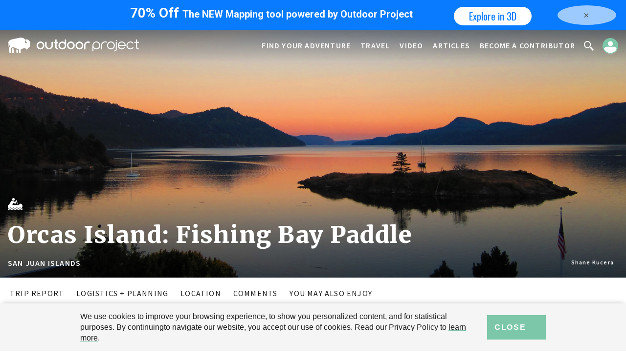

--- FILE ---
content_type: text/html; charset=utf-8
request_url: https://www.google.com/recaptcha/api2/aframe
body_size: 266
content:
<!DOCTYPE HTML><html><head><meta http-equiv="content-type" content="text/html; charset=UTF-8"></head><body><script nonce="LH-vJwKJJdwHO9wtduMcKw">/** Anti-fraud and anti-abuse applications only. See google.com/recaptcha */ try{var clients={'sodar':'https://pagead2.googlesyndication.com/pagead/sodar?'};window.addEventListener("message",function(a){try{if(a.source===window.parent){var b=JSON.parse(a.data);var c=clients[b['id']];if(c){var d=document.createElement('img');d.src=c+b['params']+'&rc='+(localStorage.getItem("rc::a")?sessionStorage.getItem("rc::b"):"");window.document.body.appendChild(d);sessionStorage.setItem("rc::e",parseInt(sessionStorage.getItem("rc::e")||0)+1);localStorage.setItem("rc::h",'1762607281528');}}}catch(b){}});window.parent.postMessage("_grecaptcha_ready", "*");}catch(b){}</script></body></html>

--- FILE ---
content_type: text/css
request_url: https://www.outdoorproject.com/sites/default/files/advagg_css/css__o6A_5lgdJlbVjQdfHuYF5eb3XR6Wc8qpqIRUA8JA0rI__PGhc7iVactm1iK4m7I2kN0bV0EZu9fjimkMR4YvPvGI__JSGp7tgmiiUxWfanort12i7E4FylJ9i63-ZIw8csDbY.css
body_size: 107841
content:
.ctools-locked{color:red;border:1px solid red;padding:1em}.ctools-owns-lock{background:#ffd none repeat scroll 0 0;border:1px solid #f0c020;padding:1em}a.ctools-ajaxing,input.ctools-ajaxing,button.ctools-ajaxing,select.ctools-ajaxing{padding-right:18px !important;background:url(https://www.outdoorproject.com/sites/all/modules/contrib/ctools/images/status-active.gif) right center no-repeat}div.ctools-ajaxing{float:left;width:18px;background:url(https://www.outdoorproject.com/sites/all/modules/contrib/ctools/images/status-active.gif) center center no-repeat}span.ext{background:url(https://www.outdoorproject.com/sites/all/modules/contrib/extlink/extlink.png) right center no-repeat;padding-right:12px}span.mailto{background:url(https://www.outdoorproject.com/sites/all/modules/contrib/extlink/mailto.png) right center no-repeat;padding-right:12px}@media print{span.ext,span.mailto{display:none;padding:0}}div.ctools-modal-content{background:#fff;color:#000;padding:0;margin:2px;border:1px solid #000;width:600px;text-align:left}div.ctools-modal-content .modal-title{font-size:120%;font-weight:700;color:#fff;overflow:hidden;white-space:nowrap}div.ctools-modal-content .modal-header{background-color:#2385c2;padding:0 .25em 0 1em}div.ctools-modal-content .modal-header a{color:#fff}div.ctools-modal-content .modal-content{padding:1em 1em 0;overflow:auto;position:relative}div.ctools-modal-content a.close{color:#fff;float:right}div.ctools-modal-content a.close:hover{text-decoration:none}div.ctools-modal-content a.close img{position:relative;top:1px}div.ctools-modal-content .modal-content .modal-throbber-wrapper{text-align:center}div.ctools-modal-content .modal-content .modal-throbber-wrapper img{margin-top:160px}div.ctools-modal-content .form-item label{width:15em;float:left}div.ctools-modal-content .form-item label.option{width:auto;float:none}div.ctools-modal-content .form-item .description{clear:left}div.ctools-modal-content .form-item .description .tips{margin-left:2em}div.ctools-modal-content .no-float .form-item *{float:none}div.ctools-modal-content .modal-form .no-float label{width:auto}div.ctools-modal-content fieldset,div.ctools-modal-content .form-radios,div.ctools-modal-content .form-checkboxes{clear:left}div.ctools-modal-content .vertical-tabs-panes>fieldset{clear:none}div.ctools-modal-content .resizable-textarea{width:auto;margin-left:15em;margin-right:5em}div.ctools-modal-content .container-inline .form-item{margin-right:2em}#views-exposed-pane-wrapper .form-item{margin-top:0;margin-bottom:0}div.ctools-modal-content label.hidden-options{background:transparent url(https://www.outdoorproject.com/sites/all/modules/contrib/ctools/images/arrow-active.png) no-repeat right;height:12px;padding-right:12px}div.ctools-modal-content label.expanded-options{background:transparent url(https://www.outdoorproject.com/sites/all/modules/contrib/ctools/images/expanded-options.png) no-repeat right;height:12px;padding-right:16px}div.ctools-modal-content .option-text-aligner label.expanded-options,div.ctools-modal-content .option-text-aligner label.hidden-options{background:none}div.ctools-modal-content .dependent-options{padding-left:30px}.odp-icon-element--site--adventure-bc-skiing{background-image:url('[data-uri]')}.odp-icon-element--site--adventure-camping{background-image:url('[data-uri]')}.odp-icon-element--site--adventure-flatwater{background-image:url('[data-uri]')}.odp-icon-element--site--adventure-floating{background-image:url('[data-uri]')}.odp-icon-element--site--adventure-hiking-backpacking{background-image:url('[data-uri]')}.odp-icon-element--site--adventure-hot-springs{background-image:url('[data-uri]')}.odp-icon-element--site--adventure-ice-skating{background-image:url('[data-uri]')}.odp-icon-element--site--adventure-lodging{background-image:url('[data-uri]')}.odp-icon-element--site--adventure-mountain-biking{background-image:url('[data-uri]')}.odp-icon-element--site--adventure-mountaineering{background-image:url('[data-uri]')}
.odp-icon-element--site--adventure-ocean{background-image:url('[data-uri]')}.odp-icon-element--site--adventure-parks-wilderness{background-image:url('[data-uri]')}.odp-icon-element--site--adventure-sledding{background-image:url('[data-uri]')}.odp-icon-element--site--adventure-snowshoeing{background-image:url('[data-uri]')}.odp-icon-element--site--adventure-special-destination{background-image:url('[data-uri]')}.odp-icon-element--site--adventure-whitewater-{background-image:url('[data-uri]')}.odp-icon-element--site--adventure-wildlife{background-image:url('[data-uri]')}.odp-icon-element--site--adventure-xc-skiing{background-image:url('[data-uri]')}.odp-icon-element--site--adventure-swimming{background-image:url('[data-uri]')}.odp-icon-element--site--critical-warming-hut{background-image:url('[data-uri]')}.odp-icon-element--site--critical-potable-water{background-image:url('[data-uri]')}.odp-icon-element--site--critical-sensitive-habitat{background-image:url('[data-uri]')}.odp-icon-element--site--critical-heat{background-image:url('[data-uri]')}.odp-icon-element--site--critical-camping{background-image:url('[data-uri]')}.odp-icon-element--site--critical-guided{background-image:url('[data-uri]')}.odp-icon-element--site--critical-rentals{background-image:url('[data-uri]')}.odp-icon-element--site--critical-ada{background-image:url('[data-uri]')}.odp-icon-element--site--critical-restrooms{background-image:url('[data-uri]')}.odp-icon-element--site--critical-surfing{background-image:url('[data-uri]')}.odp-icon-element--site--critical-scuba-snorkel{background-image:url('[data-uri]')}.odp-icon-element--site--critical-sleeps{background-image:url('[data-uri]')}.odp-icon-element--site--type-article{background-image:url('[data-uri]')}.odp-icon-element--site--type-event{background-image:url('[data-uri]')}.odp-icon-element--site--type-gear{background-image:url('[data-uri]')}.odp-icon-element--site--type-giveaway{background-image:url('[data-uri]')}.odp-icon-element--site--type-travel{background-image:url('[data-uri]')}.odp-icon-element--site--type-video{background-image:url('[data-uri]')}.container-inline-date{clear:both}.container-inline-date .form-item{float:none;margin:0;padding:0}.container-inline-date>.form-item{display:inline-block;margin-right:.5em;vertical-align:top}fieldset.date-combo .container-inline-date>.form-item{margin-bottom:10px}.container-inline-date .form-item .form-item{float:left}.container-inline-date .form-item,.container-inline-date .form-item input{width:auto}.container-inline-date .description{clear:both}.container-inline-date .form-item input,.container-inline-date .form-item select,.container-inline-date .form-item option{margin-right:5px}.container-inline-date .date-spacer{margin-left:-5px}.views-right-60 .container-inline-date div{margin:0;padding:0}.container-inline-date .date-timezone .form-item{clear:both;float:none;width:auto}.container-inline-date .date-padding{float:left}fieldset.date-combo .container-inline-date .date-padding{padding:10px}.views-exposed-form .container-inline-date .date-padding{padding:0}#calendar_div,#calendar_div td,#calendar_div th{margin:0;padding:0}#calendar_div,.calendar_control,.calendar_links,.calendar_header,.calendar{border-collapse:separate;margin:0;width:185px}.calendar td{padding:0}.date-prefix-inline{display:inline-block}.date-clear{clear:both;display:block;float:none}.date-no-float{clear:both;float:none;width:98%}.date-float{clear:none;float:left;width:auto}.date-float .form-type-checkbox{padding-right:1em}.form-type-date-select .form-type-select[class*=hour]{margin-left:.75em}.date-container .date-format-delete{float:left;margin-top:1.8em;margin-left:1.5em}.date-container .date-format-name{float:left}.date-container .date-format-type{float:left;padding-left:10px}.date-container .select-container{clear:left;float:left}div.date-calendar-day{background:#f3f3f3;border-top:1px solid #eee;border-left:1px solid #eee;border-right:1px solid #bbb;border-bottom:1px solid #bbb;color:#999;float:left;line-height:1;margin:6px 10px 0 0;text-align:center;width:40px}div.date-calendar-day span{display:block;text-align:center}
div.date-calendar-day span.month{background-color:#b5bebe;color:#fff;font-size:.9em;padding:2px;text-transform:uppercase}div.date-calendar-day span.day{font-size:2em;font-weight:700}div.date-calendar-day span.year{font-size:.9em;padding:2px}.date-form-element-content-multiline{padding:10px;border:1px solid #ccc}.form-item.form-item-instance-widget-settings-input-format-custom,.form-item.form-item-field-settings-enddate-required{margin-left:1.3em}#edit-field-settings-granularity .form-type-checkbox{margin-right:.6em}.date-year-range-select{margin-right:1em}.odp-icon-element--critical-info--critical-ada{background-image:url('[data-uri]')}.odp-icon-element--critical-info--critical-aspect{background-image:url('[data-uri]')}.odp-icon-element--critical-info--critical-camping{background-image:url('[data-uri]')}.odp-icon-element--critical-info--critical-class-kayak{background-image:url('[data-uri]')}.odp-icon-element--critical-info--critical-cliff-jumping{background-image:url('[data-uri]')}.odp-icon-element--critical-info--critical-days{background-image:url('[data-uri]')}.odp-icon-element--critical-info--critical-distance{background-image:url('[data-uri]')}.odp-icon-element--critical-info--critical-elevation-gain{background-image:url('[data-uri]')}.odp-icon-element--critical-info--critical-geological{background-image:url('[data-uri]')}.odp-icon-element--critical-info--critical-gradient{background-image:url('[data-uri]')}.odp-icon-element--critical-info--critical-guided{background-image:url('[data-uri]')}.odp-icon-element--critical-info--critical-heat{background-image:url('[data-uri]')}.odp-icon-element--critical-info--critical-hike-in{background-image:url('[data-uri]')}.odp-icon-element--critical-info--critical-historic{background-image:url('[data-uri]')}.odp-icon-element--critical-info--critical-level-biking{background-image:url('[data-uri]')}.odp-icon-element--critical-info--critical-motors{background-image:url('[data-uri]')}.odp-icon-element--critical-info--critical-nccs{background-image:url('[data-uri]')}.odp-icon-element--critical-info--critical-pets{background-image:url('[data-uri]')}.odp-icon-element--critical-info--critical-potable-water{background-image:url('[data-uri]')}.odp-icon-element--critical-info--critical-rapids{background-image:url('[data-uri]')}.odp-icon-element--critical-info--critical-rentals{background-image:url('[data-uri]')}.odp-icon-element--critical-info--critical-reservations{background-image:url('[data-uri]')}.odp-icon-element--critical-info--critical-restrooms{background-image:url('[data-uri]')}.odp-icon-element--critical-info--critical-route-mountaineering{background-image:url('[data-uri]')}.odp-icon-element--critical-info--critical-route-type{background-image:url('[data-uri]')}.odp-icon-element--critical-info--critical-rv{background-image:url('[data-uri]')}.odp-icon-element--critical-info--critical-sandy-beach{background-image:url('[data-uri]')}.odp-icon-element--critical-info--critical-scuba-snorkel{background-image:url('[data-uri]')}.odp-icon-element--critical-info--critical-sensitive-habitat{background-image:url('[data-uri]')}.odp-icon-element--critical-info--critical-sleeps{background-image:url('[data-uri]')}.odp-icon-element--critical-info--critical-slope-angle{background-image:url('[data-uri]')}.odp-icon-element--critical-info--critical-surfing{background-image:url('[data-uri]')}.odp-icon-element--critical-info--critical-vertical-descent{background-image:url('[data-uri]')}.odp-icon-element--critical-info--critical-warming-hut{background-image:url('[data-uri]')}.odp-icon-element--critical-info--critical-water-temp{background-image:url('[data-uri]')}.odp-icon-element--critical-info--critical-year-round{background-image:url('[data-uri]')}.odp-icon-element--critical-info--adventure-swimming{background-image:url('[data-uri]')}.odp-icon-element--critical-info--critical-groomed{background-image:url('[data-uri]')}.jcf-radio{border-radius:9px}.jcf-radio span{display:none;position:absolute;top:3px;left:3px;right:3px;bottom:3px;background:#777;border-radius:100%}
.jcf-radio input[type=radio]{position:absolute;height:100%;width:100%;border:0;margin:0;left:0;top:0}.jcf-radio.jcf-checked span{display:block}.jcf-checkbox,.jcf-radio{vertical-align:middle;display:inline-block;position:relative;overflow:hidden;cursor:default;background:#fff;border:1px solid #777;margin:0 3px 0 0;height:16px;width:16px}.jcf-checkbox span{position:absolute;display:none;height:4px;width:8px;top:50%;left:50%;margin:-7px 0 0 -6px;border:3px solid #777;border-width:0 0 3px 3px;-moz-transform:rotate(-45deg);-ms-transform:rotate(-45deg);-webkit-transform:rotate(-45deg);transform:rotate(-45deg);-ms-filter:"progid:DXImageTransform.Microsoft.Matrix(M11=0.7071067811865483, M12=0.7071067811865467, M21=-0.7071067811865467, M22=0.7071067811865483, SizingMethod='auto expand')"}:root .jcf-checkbox span{margin:-4px 0 0 -5px}.jcf-checkbox input[type=checkbox]{position:absolute;width:100%;height:100%;border:0;margin:0;left:0;top:0}.jcf-checkbox.jcf-checked span{display:block}.jcf-button,.jcf-file{display:inline-block;position:relative;overflow:hidden;background:#fff}.jcf-button{vertical-align:top;border:1px solid #777;margin:0 10px 10px 0;padding:5px 10px}.jcf-button .jcf-real-element{position:absolute;min-height:100%;min-width:100%;outline:none;opacity:0;padding:0;margin:0;border:0;bottom:0;right:0;left:0;top:0}.jcf-file{white-space:nowrap}.jcf-file .jcf-real-element{position:absolute;font-size:200px;height:200px;margin:0;right:0;top:0}.jcf-file .jcf-fake-input,.jcf-file .jcf-upload-button{display:inline-block;vertical-align:top;white-space:nowrap;overflow:hidden;border:1px solid #777;line-height:28px;height:28px}.jcf-file .jcf-fake-input{text-overflow:ellipsis;font-size:13px;width:125px;padding:0 8px}.jcf-file .jcf-upload-button{margin:0 0 0 -1px;padding:0 10px}.jcf-scrollable-wrapper{box-sizing:content-box;position:relative}.jcf-scrollbar-vertical{position:absolute;cursor:default;background:#e3e3e3;width:14px;bottom:0;right:0;top:0}.jcf-scrollbar-vertical .jcf-scrollbar-dec,.jcf-scrollbar-vertical .jcf-scrollbar-inc{background:#bbb;height:14px;width:14px;left:0;top:0}.jcf-scrollbar-vertical .jcf-scrollbar-inc{top:auto;bottom:0}.jcf-scrollbar-vertical .jcf-scrollbar-handle{background:#888;height:1px;width:14px}.jcf-scrollbar-horizontal{position:absolute;background:#e3e3e3;right:auto;top:auto;left:0;bottom:0;width:1px;height:14px}.jcf-scrollbar-horizontal .jcf-scrollbar-dec,.jcf-scrollbar-horizontal .jcf-scrollbar-inc{display:inline-block;vertical-align:top;overflow:hidden;background:#bbb;height:14px;width:14px}.jcf-scrollbar-horizontal .jcf-scrollbar-inc{left:auto;right:0}.jcf-scrollbar-horizontal .jcf-scrollbar-slider{display:inline-block;position:relative;height:14px}.jcf-scrollbar-horizontal .jcf-scrollbar-handle{position:absolute;background:#888;height:14px}.jcf-scrollbar.jcf-inactive .jcf-scrollbar-handle{visibility:hidden}.jcf-scrollbar.jcf-inactive .jcf-scrollbar-dec,.jcf-scrollbar.jcf-inactive .jcf-scrollbar-inc{background:#e3e3e3}.jcf-select{display:inline-block;vertical-align:top;position:relative;border:1px solid #777;background:#fff;margin:0 0 12px;min-width:150px;height:26px}.jcf-select select{z-index:1;left:0;top:0}.jcf-select .jcf-select-text{text-overflow:ellipsis;white-space:nowrap;overflow:hidden;cursor:default;display:block;font-size:13px;line-height:26px;margin:0 35px 0 8px}.jcf-select .jcf-select-opener{position:absolute;text-align:center;background:#aaa;width:26px;bottom:0;right:0;top:0}body>.jcf-select-drop{position:absolute;margin:-1px 0 0;z-index:9999}body>.jcf-select-drop.jcf-drop-flipped{margin:1px 0 0}.jcf-select .jcf-select-drop{position:absolute;margin-top:0;z-index:9999;top:100%;left:-1px;right:-1px}.jcf-select .jcf-drop-flipped{bottom:100%;top:auto}.jcf-select.jcf-compact-multiple{max-width:220px}.jcf-select.jcf-compact-multiple .jcf-select-opener:before{display:inline-block;padding-top:2px;content:'...'}.jcf-select-drop .jcf-select-drop-content{border:1px solid red}.jcf-select-drop.jcf-compact-multiple .jcf-hover{background:0 0}.jcf-select-drop.jcf-compact-multiple .jcf-selected{background:#e6e6e6;color:#000}.jcf-select-drop.jcf-compact-multiple .jcf-selected:before{display:inline-block;content:'';height:4px;width:8px;margin:-7px 5px 0 -3px;border:3px solid #777;border-width:0 0 3px 3px;-moz-transform:rotate(-45deg);-ms-transform:rotate(-45deg);-webkit-transform:rotate(-45deg);transform:rotate(-45deg);-ms-filter:"progid:DXImageTransform.Microsoft.Matrix(M11=0.7071067811865483, M12=0.7071067811865467, M21=-0.7071067811865467, M22=0.7071067811865483, SizingMethod='auto expand')"}.jcf-list-box{overflow:hidden;display:inline-block;border:1px solid #b8c3c9;min-width:200px;margin:0 15px}.jcf-list,.jcf-list .jcf-list-content{vertical-align:top;display:inline-block;width:100%}.jcf-list{position:relative;background:#fff;line-height:14px;font-size:12px}.jcf-list .jcf-list-content{overflow:auto}.jcf-list ul{list-style:none;padding:0;margin:0}.jcf-list .jcf-option,.jcf-list ul li{overflow:hidden;display:block}.jcf-list .jcf-overflow{overflow:auto}.jcf-list .jcf-option{white-space:nowrap;cursor:default;padding:5px 9px;color:#656565;min-height:14px;height:1%}
.jcf-list .jcf-disabled{background:#fff !important;color:#aaa !important}.jcf-list-box .jcf-selected,.jcf-select-drop .jcf-hover{background:#e6e6e6;color:#000}.jcf-list .jcf-optgroup-caption{white-space:nowrap;font-weight:700;display:block;padding:5px 9px;cursor:default;color:#000}.jcf-list .jcf-optgroup .jcf-option{padding-left:30px}.jcf-textarea{border:1px solid #b8c3c9;box-sizing:content-box;display:inline-block;position:relative}.jcf-textarea .jcf-scrollbar-horizontal{display:none;height:0}.jcf-textarea textarea{padding:8px 10px;border:none;margin:0}.jcf-textarea .jcf-resize{position:absolute;text-align:center;cursor:se-resize;background:#e3e3e3;font-weight:700;line-height:15px;text-indent:1px;font-size:12px;height:15px;width:14px;bottom:0;right:0}.jcf-textarea .jcf-resize:before{border:1px solid #000;border-width:0 1px 1px 0;display:block;margin:4px 0 0 3px;width:6px;height:6px;content:''}.jcf-number{display:inline-block;position:relative;height:32px}.jcf-number input{-moz-appearance:textfield;-webkit-box-sizing:border-box;-moz-box-sizing:border-box;box-sizing:border-box;border:1px solid #777;padding:3px 27px 3px 7px;margin:0;height:100%}.jcf-number input::-webkit-inner-spin-button,.jcf-number input::-webkit-outer-spin-button{-webkit-appearance:none}.jcf-number .jcf-btn-dec,.jcf-number .jcf-btn-inc{position:absolute;background:#aaa;width:20px;height:15px;right:1px}.jcf-number .jcf-btn-inc{top:1px}.jcf-number .jcf-btn-dec{top:auto;bottom:1px}.jcf-number .jcf-btn-dec:hover,.jcf-number .jcf-btn-inc:hover{background:#e6e6e6}.jcf-number.jcf-disabled .jcf-btn-dec:hover,.jcf-number.jcf-disabled .jcf-btn-inc:hover{background:#aaa}.jcf-number .jcf-btn-dec:before,.jcf-number .jcf-btn-inc:before{position:absolute;content:'';width:0;height:0;top:50%;left:50%;border:4px solid #aaa}.jcf-number .jcf-btn-inc:before{margin:-6px 0 0 -4px;border-color:transparent transparent #000 transparent}.jcf-number .jcf-btn-dec:before{margin:-1px 0 0 -4px;border-color:#000 transparent transparent transparent}.jcf-number .jcf-btn-dec.jcf-disabled:before,.jcf-number .jcf-btn-inc.jcf-disabled:before,.jcf-number.jcf-disabled .jcf-btn-dec:before,.jcf-number.jcf-disabled .jcf-btn-inc:before{opacity:.3}.jcf-number.jcf-disabled input{background:#ddd}.jcf-range{display:inline-block;min-width:200px;margin:0 10px;width:130px}.jcf-range .jcf-range-track{margin:0 20px 0 0;position:relative;display:block;height:10px}.jcf-range .jcf-range-wrapper{position:relative;background:#e5e5e5;border-radius:5px;display:block;margin:5px 0}.jcf-range.jcf-vertical{min-width:0;width:auto}.jcf-range.jcf-vertical .jcf-range-wrapper{margin:0;width:10px;height:auto;padding:20px 0 0}.jcf-range.jcf-vertical .jcf-range-track{height:180px;width:10px}.jcf-range.jcf-vertical .jcf-range-handle{left:-5px;top:auto}.jcf-range .jcf-range-display-wrapper{position:absolute;min-height:10px;min-width:10px;left:10px;right:10px}.jcf-range .jcf-range-display{border-radius:5px;position:absolute;background:#888;width:10px;height:10px}.jcf-range .jcf-range-display.jcf-range-min{margin:0 0 0 -10px;padding:0 0 0 10px}.jcf-range .jcf-range-display.jcf-range-max{margin:0 -10px 0 0;padding:0 10px 0 0}.jcf-range.jcf-vertical .jcf-range-display-wrapper{left:auto;right:auto;top:10px;bottom:10px}.jcf-range.jcf-vertical .jcf-range-display.jcf-range-min{margin:0 0 -10px;padding:0 0 10px}.jcf-range.jcf-vertical .jcf-range-display.jcf-range-max{margin:-10px 0 0;padding:10px 0 0}.jcf-range .jcf-range-handle{position:absolute;background:#aaa;border-radius:19px;width:19px;height:19px;margin:-4px 0 0;z-index:1;top:0;left:0}.jcf-range .jcf-range-mark{position:absolute;overflow:hidden;background:#000;width:1px;height:3px;top:-7px;margin:0 0 0 9px}.jcf-range.jcf-vertical .jcf-range-mark{margin:0 0 9px;left:14px;top:auto;width:3px;height:1px}.jcf-range .jcf-active-handle{z-index:2}.jcf-range.jcf-focus .jcf-active-handle{border:1px solid red;margin:-5px 0 0 -1px}.jcf-range.jcf-disabled{background:0 0 !important;opacity:.3}.jcf-disabled{background:#ddd !important}.jcf-focus,.jcf-focus *{border-color:red !important}.slick-slider{position:relative;display:block;box-sizing:border-box;-webkit-user-select:none;-moz-user-select:none;-ms-user-select:none;user-select:none;-webkit-touch-callout:none;-khtml-user-select:none;-ms-touch-action:pan-y;touch-action:pan-y;-webkit-tap-highlight-color:transparent}.slick-list{position:relative;display:block;overflow:hidden;margin:0;padding:0}.slick-list:focus{outline:none}.slick-list.dragging{cursor:pointer;cursor:hand}.slick-slider .slick-track,.slick-slider .slick-list{-webkit-transform:translate3d(0,0,0);-moz-transform:translate3d(0,0,0);-ms-transform:translate3d(0,0,0);-o-transform:translate3d(0,0,0);transform:translate3d(0,0,0)}.slick-track{position:relative;top:0;left:0;display:block;margin-left:auto;margin-right:auto}.slick-track:before,.slick-track:after{display:table;content:''}.slick-track:after{clear:both}
.slick-loading .slick-track{visibility:hidden}.slick-slide{display:none;float:left;height:100%;min-height:1px}[dir='rtl'] .slick-slide{float:right}.slick-slide img{display:block}.slick-slide.slick-loading img{display:none}.slick-slide.dragging img{pointer-events:none}.slick-initialized .slick-slide{display:block}.slick-loading .slick-slide{visibility:hidden}.slick-vertical .slick-slide{display:block;height:auto;border:1px solid transparent}.slick-arrow.slick-hidden{display:none}.slick-loading .slick-list{background:#fff}.slick-prev,.slick-next{font-size:0;line-height:0;position:absolute;top:50%;display:block;width:20px;height:20px;padding:0;-webkit-transform:translate(0,-50%);-ms-transform:translate(0,-50%);transform:translate(0,-50%);cursor:pointer;color:transparent;border:none;outline:none;background:transparent}.slick-prev:hover,.slick-prev:focus,.slick-next:hover,.slick-next:focus{color:transparent;outline:none;background:transparent}.slick-prev:hover:before,.slick-prev:focus:before,.slick-next:hover:before,.slick-next:focus:before{opacity:1}.slick-prev.slick-disabled:before,.slick-next.slick-disabled:before{opacity:.25}.slick-prev:before,.slick-next:before{font-size:20px;line-height:1;opacity:.75;color:#fff;-webkit-font-smoothing:antialiased;-moz-osx-font-smoothing:grayscale}.slick-prev{left:-25px}[dir='rtl'] .slick-prev{right:-25px;left:auto}.slick-prev:before{content:'←'}[dir='rtl'] .slick-prev:before{content:'→'}.slick-next{right:-25px}[dir='rtl'] .slick-next{right:auto;left:-25px}.slick-next:before{content:'→'}[dir='rtl'] .slick-next:before{content:'←'}.slick-dotted.slick-slider{margin-bottom:30px}.slick-dots{position:absolute;bottom:-25px;display:block;width:100%;padding:0;margin:0;list-style:none;text-align:center}.slick-dots li{position:relative;display:inline-block;width:20px;height:20px;margin:0 5px;padding:0;cursor:pointer}.slick-dots li button{font-size:0;line-height:0;display:block;width:20px;height:20px;padding:5px;cursor:pointer;color:transparent;border:0;outline:none;background:transparent}.slick-dots li button:hover,.slick-dots li button:focus{outline:none}.slick-dots li button:hover:before,.slick-dots li button:focus:before{opacity:1}.slick-dots li button:before{font-size:6px;line-height:20px;position:absolute;top:0;left:0;width:20px;height:20px;content:'•';text-align:center;opacity:.25;color:#000;-webkit-font-smoothing:antialiased;-moz-osx-font-smoothing:grayscale}.slick-dots li.slick-active button:before{opacity:.75;color:#000}#leaflet-map .leaflet-top,#leafelt-map .leaflet-bottom{z-index:500}.leaflet-pane,.leaflet-tile,.leaflet-marker-icon,.leaflet-marker-shadow,.leaflet-tile-container,.leaflet-pane>svg,.leaflet-pane>canvas,.leaflet-zoom-box,.leaflet-image-layer,.leaflet-layer{position:absolute;left:0;top:0}.leaflet-container{overflow:hidden}.leaflet-tile,.leaflet-marker-icon,.leaflet-marker-shadow{-webkit-user-select:none;-moz-user-select:none;user-select:none;-webkit-user-drag:none}.leaflet-safari .leaflet-tile{image-rendering:-webkit-optimize-contrast}.leaflet-safari .leaflet-tile-container{width:1600px;height:1600px;-webkit-transform-origin:0 0}.leaflet-marker-icon,.leaflet-marker-shadow{display:block}.leaflet-container .leaflet-overlay-pane svg,.leaflet-container .leaflet-marker-pane img,.leaflet-container .leaflet-shadow-pane img,.leaflet-container .leaflet-tile-pane img,.leaflet-container img.leaflet-image-layer,.leaflet-container .leaflet-tile{max-width:none !important;max-height:none !important}.leaflet-container.leaflet-touch-zoom{-ms-touch-action:pan-x pan-y;touch-action:pan-x pan-y}.leaflet-container.leaflet-touch-drag{-ms-touch-action:pinch-zoom;touch-action:none;touch-action:pinch-zoom}.leaflet-container.leaflet-touch-drag.leaflet-touch-zoom{-ms-touch-action:none;touch-action:none}.leaflet-container{-webkit-tap-highlight-color:transparent}.leaflet-container a{-webkit-tap-highlight-color:rgba(51,181,229,0.4)}.leaflet-tile{filter:inherit;visibility:hidden}.leaflet-tile-loaded{visibility:inherit}.leaflet-zoom-box{width:0;height:0;-moz-box-sizing:border-box;box-sizing:border-box;z-index:800}.leaflet-overlay-pane svg{-moz-user-select:none}.leaflet-pane{z-index:400}.leaflet-tile-pane{z-index:200}.leaflet-overlay-pane{z-index:400}.leaflet-shadow-pane{z-index:500}.leaflet-marker-pane{z-index:600}.leaflet-tooltip-pane{z-index:650}.leaflet-popup-pane{z-index:700}.leaflet-map-pane canvas{z-index:100}.leaflet-map-pane svg{z-index:200}.leaflet-vml-shape{width:1px;height:1px}.lvml{behavior:url(#default#VML);display:inline-block;position:absolute}.leaflet-control{position:relative;z-index:800;pointer-events:visiblePainted;pointer-events:auto}
.leaflet-top,.leaflet-bottom{position:absolute;z-index:1000;pointer-events:none}.leaflet-top{top:0}.leaflet-right{right:0}.leaflet-bottom{bottom:0}.leaflet-left{left:0}.leaflet-control{float:left;clear:both}.leaflet-right .leaflet-control{float:right}.leaflet-top .leaflet-control{margin-top:10px}.leaflet-bottom .leaflet-control{margin-bottom:10px}.leaflet-left .leaflet-control{margin-left:10px}.leaflet-right .leaflet-control{margin-right:10px}.leaflet-fade-anim .leaflet-tile{will-change:opacity}.leaflet-fade-anim .leaflet-popup{opacity:0;-webkit-transition:opacity .2s linear;-moz-transition:opacity .2s linear;transition:opacity .2s linear}.leaflet-fade-anim .leaflet-map-pane .leaflet-popup{opacity:1}.leaflet-zoom-animated{-webkit-transform-origin:0 0;-ms-transform-origin:0 0;transform-origin:0 0}.leaflet-zoom-anim .leaflet-zoom-animated{will-change:transform}.leaflet-zoom-anim .leaflet-zoom-animated{-webkit-transition:-webkit-transform .25s cubic-bezier(0,0,0.25,1);-moz-transition:-moz-transform .25s cubic-bezier(0,0,0.25,1);transition:transform .25s cubic-bezier(0,0,0.25,1)}.leaflet-zoom-anim .leaflet-tile,.leaflet-pan-anim .leaflet-tile{-webkit-transition:none;-moz-transition:none;transition:none}.leaflet-zoom-anim .leaflet-zoom-hide{visibility:hidden}.leaflet-interactive{cursor:pointer}.leaflet-grab{cursor:-webkit-grab;cursor:-moz-grab;cursor:grab}.leaflet-crosshair,.leaflet-crosshair .leaflet-interactive{cursor:crosshair}.leaflet-popup-pane,.leaflet-control{cursor:auto}.leaflet-dragging .leaflet-grab,.leaflet-dragging .leaflet-grab .leaflet-interactive,.leaflet-dragging .leaflet-marker-draggable{cursor:move;cursor:-webkit-grabbing;cursor:-moz-grabbing;cursor:grabbing}.leaflet-marker-icon,.leaflet-marker-shadow,.leaflet-image-layer,.leaflet-pane>svg path,.leaflet-tile-container{pointer-events:none}.leaflet-marker-icon.leaflet-interactive,.leaflet-image-layer.leaflet-interactive,.leaflet-pane>svg path.leaflet-interactive{pointer-events:visiblePainted;pointer-events:auto}.leaflet-container{background:#ddd;outline:0}.leaflet-container a{color:#0078a8}.leaflet-container a.leaflet-active{outline:2px solid orange}.leaflet-zoom-box{border:2px dotted #38f;background:rgba(255,255,255,0.5)}.leaflet-container{font:12px/1.5 "Helvetica Neue",Arial,Helvetica,sans-serif}.leaflet-bar{box-shadow:0 1px 5px rgba(0,0,0,0.65);border-radius:4px}.leaflet-bar a,.leaflet-bar a:hover{background-color:#fff;border-bottom:1px solid #ccc;width:26px;height:26px;line-height:26px;display:block;text-align:center;text-decoration:none;color:#000}.leaflet-bar a,.leaflet-control-layers-toggle{background-position:50% 50%;background-repeat:no-repeat;display:block}.leaflet-bar a:hover{background-color:#f4f4f4}.leaflet-bar a:first-child{border-top-left-radius:4px;border-top-right-radius:4px}.leaflet-bar a:last-child{border-bottom-left-radius:4px;border-bottom-right-radius:4px;border-bottom:none}.leaflet-bar a.leaflet-disabled{cursor:default;background-color:#f4f4f4;color:#bbb}.leaflet-touch .leaflet-bar a{width:30px;height:30px;line-height:30px}.leaflet-touch .leaflet-bar a:first-child{border-top-left-radius:2px;border-top-right-radius:2px}.leaflet-touch .leaflet-bar a:last-child{border-bottom-left-radius:2px;border-bottom-right-radius:2px}.leaflet-control-zoom-in,.leaflet-control-zoom-out{font:bold 18px 'Lucida Console',Monaco,monospace;text-indent:1px}.leaflet-touch .leaflet-control-zoom-in,.leaflet-touch .leaflet-control-zoom-out{font-size:22px}.leaflet-control-layers{box-shadow:0 1px 5px rgba(0,0,0,0.4);background:#fff;border-radius:5px}.leaflet-control-layers-toggle{background-image:url(https://www.outdoorproject.com/sites/all/libraries/leaflet/images/layers.png);width:36px;height:36px}.leaflet-retina .leaflet-control-layers-toggle{background-image:url(https://www.outdoorproject.com/sites/all/libraries/leaflet/images/layers-2x.png);background-size:26px 26px}.leaflet-touch .leaflet-control-layers-toggle{width:44px;height:44px}.leaflet-control-layers .leaflet-control-layers-list,.leaflet-control-layers-expanded .leaflet-control-layers-toggle{display:none}.leaflet-control-layers-expanded .leaflet-control-layers-list{display:block;position:relative}.leaflet-control-layers-expanded{padding:6px 10px 6px 6px;color:#333;background:#fff}.leaflet-control-layers-scrollbar{overflow-y:scroll;overflow-x:hidden;padding-right:5px}.leaflet-control-layers-selector{margin-top:2px;position:relative;top:1px}.leaflet-control-layers label{display:block}.leaflet-control-layers-separator{height:0;border-top:1px solid #ddd;margin:5px -10px 5px -6px}.leaflet-default-icon-path{background-image:url(https://www.outdoorproject.com/sites/all/libraries/leaflet/images/marker-icon.png)}.leaflet-container .leaflet-control-attribution{background:#fff;background:rgba(255,255,255,0.7);margin:0}.leaflet-control-attribution,.leaflet-control-scale-line{padding:0 5px;color:#333}
.leaflet-control-attribution a{text-decoration:none}.leaflet-control-attribution a:hover{text-decoration:underline}.leaflet-container .leaflet-control-attribution,.leaflet-container .leaflet-control-scale{font-size:11px}.leaflet-left .leaflet-control-scale{margin-left:5px}.leaflet-bottom .leaflet-control-scale{margin-bottom:5px}.leaflet-control-scale-line{border:2px solid #777;border-top:none;line-height:1.1;padding:2px 5px 1px;font-size:11px;white-space:nowrap;overflow:hidden;-moz-box-sizing:border-box;box-sizing:border-box;background:#fff;background:rgba(255,255,255,0.5)}.leaflet-control-scale-line:not(:first-child){border-top:2px solid #777;border-bottom:none;margin-top:-2px}.leaflet-control-scale-line:not(:first-child):not(:last-child){border-bottom:2px solid #777}.leaflet-touch .leaflet-control-attribution,.leaflet-touch .leaflet-control-layers,.leaflet-touch .leaflet-bar{box-shadow:none}.leaflet-touch .leaflet-control-layers,.leaflet-touch .leaflet-bar{border:2px solid rgba(0,0,0,0.2);background-clip:padding-box}.leaflet-popup{position:absolute;text-align:center;margin-bottom:20px}.leaflet-popup-content-wrapper{padding:1px;text-align:left;border-radius:12px}.leaflet-popup-content{margin:13px 19px;line-height:1.4}.leaflet-popup-content p{margin:18px 0}.leaflet-popup-tip-container{width:40px;height:20px;position:absolute;left:50%;margin-left:-20px;overflow:hidden;pointer-events:none}.leaflet-popup-tip{width:17px;height:17px;padding:1px;margin:-10px auto 0;-webkit-transform:rotate(45deg);-moz-transform:rotate(45deg);-ms-transform:rotate(45deg);transform:rotate(45deg)}.leaflet-popup-content-wrapper,.leaflet-popup-tip{background:#fff;color:#333;box-shadow:0 3px 14px rgba(0,0,0,0.4)}.leaflet-container a.leaflet-popup-close-button{position:absolute;top:0;right:0;padding:4px 4px 0 0;border:none;text-align:center;width:18px;height:14px;font:16px/14px Tahoma,Verdana,sans-serif;color:#c3c3c3;text-decoration:none;font-weight:700;background:transparent}.leaflet-container a.leaflet-popup-close-button:hover{color:#999}.leaflet-popup-scrolled{overflow:auto;border-bottom:1px solid #ddd;border-top:1px solid #ddd}.leaflet-oldie .leaflet-popup-content-wrapper{zoom:1}.leaflet-oldie .leaflet-popup-tip{width:24px;margin:0 auto;-ms-filter:"progid:DXImageTransform.Microsoft.Matrix(M11=0.70710678, M12=0.70710678, M21=-0.70710678, M22=0.70710678)";filter:progid:DXImageTransform.Microsoft.Matrix(M11=0.70710678,M12=0.70710678,M21=-0.70710678,M22=0.70710678)}.leaflet-oldie .leaflet-popup-tip-container{margin-top:-1px}.leaflet-oldie .leaflet-control-zoom,.leaflet-oldie .leaflet-control-layers,.leaflet-oldie .leaflet-popup-content-wrapper,.leaflet-oldie .leaflet-popup-tip{border:1px solid #999}.leaflet-div-icon{background:#fff;border:1px solid #666}.leaflet-tooltip{position:absolute;padding:6px;background-color:#fff;border:1px solid #fff;border-radius:3px;color:#222;white-space:nowrap;-webkit-user-select:none;-moz-user-select:none;-ms-user-select:none;user-select:none;pointer-events:none;box-shadow:0 1px 3px rgba(0,0,0,0.4)}.leaflet-tooltip.leaflet-clickable{cursor:pointer;pointer-events:auto}.leaflet-tooltip-top:before,.leaflet-tooltip-bottom:before,.leaflet-tooltip-left:before,.leaflet-tooltip-right:before{position:absolute;pointer-events:none;border:6px solid transparent;background:transparent;content:""}.leaflet-tooltip-bottom{margin-top:6px}.leaflet-tooltip-top{margin-top:-6px}.leaflet-tooltip-bottom:before,.leaflet-tooltip-top:before{left:50%;margin-left:-6px}.leaflet-tooltip-top:before{bottom:0;margin-bottom:-12px;border-top-color:#fff}.leaflet-tooltip-bottom:before{top:0;margin-top:-12px;margin-left:-6px;border-bottom-color:#fff}.leaflet-tooltip-left{margin-left:-6px}.leaflet-tooltip-right{margin-left:6px}.leaflet-tooltip-left:before,.leaflet-tooltip-right:before{top:50%;margin-top:-6px}.leaflet-tooltip-left:before{right:0;margin-right:-12px;border-left-color:#fff}.leaflet-tooltip-right:before{left:0;margin-left:-12px;border-right-color:#fff}

--- FILE ---
content_type: application/javascript
request_url: https://615b02ef838540809c4f5d09cd4e9626.js.ubembed.com/
body_size: 1282
content:
(function(s){s.src="https://assets.ubembed.com/universalscript/releases/v0.184.0/bundle.js";s.addEventListener("load",function(){ube.init({"environment":"production","geoData":{"latitude":39.96118,"longitude":-82.99879,"continentCode":"NA","countryCode":"US","regionCode":"OH","city":"columbus"},"ubCode":"615b02ef838540809c4f5d09cd4e9626","matchingRules":[{"embUuid":"58cecbdc-9fd2-4089-8df4-dbd3250976e9","version":"8a956a7f402e448189f026b9d1817345","published":{"version":"8a956a7f402e448189f026b9d1817345","status":"current"},"event":{"type":"published","timestamp":1742418813624},"parentVersion":"79aed9cb63644360bf73847f2d5baa98","schemaVersion":19,"meta":{"env":"production","creatorUserUuid":"adf923e5-5eaf-4e8e-a1d1-b202177390ab","originalUrlChoice":""},"ubCode":"615b02ef838540809c4f5d09cd4e9626","clientUuid":"def75252-0656-4cb9-a15e-f717ef971193","id":"0f0629067933472db40910e4ad89998e","rule":{"cookieTargets":{"enabled":false,"rules":[]},"urlTargets":{"rules":[{"type":"everywhere","visibility":"show","value":""}],"domain":"www.outdoorproject.com"},"geoTargets":{"enabled":false,"rules":[]},"scheduling":{"enabled":false,"startTime":0,"endTime":0},"referrerTargets":{"enabled":false,"rules":[]},"trigger":{"name":"welcome","parameters":[{"name":"delay","value":"0"}]},"variants":[{"weight":0,"letter":"a","trackingId":"3845a2c870f74663b350091a8721c17d","dimensions":{"mobile":{"width":0,"height":0},"desktopEnabled":true,"desktop":{"width":940,"height":61},"mobileEnabled":false},"display":{"name":"stickyBar","position":"top"}},{"weight":100,"letter":"b","trackingId":"262024cb658549d6aea9a66065f16eb3","dimensions":{"mobile":{"width":320,"height":111},"desktopEnabled":true,"desktop":{"width":940,"height":61},"mobileEnabled":true},"display":{"name":"stickyBar","position":"top"}}],"integrations":{"googleAnalytics":{"enabled":false,"customEventLabel":"","appendVariant":false}},"frequency":{"name":"everyVisit","parameters":[{"name":"visitFrequency","value":"1"}]}},"type":"embeddable"},{"embUuid":"9c47ae9f-0834-4283-bb13-47a86076c96d","version":"79ec31d211a643a08bceace016991f1b","published":{"version":"79ec31d211a643a08bceace016991f1b","status":"current"},"event":{"type":"published","timestamp":1742332824679},"parentVersion":"847a7a5a912b4852af700728636a0d7e","schemaVersion":19,"meta":{"env":"production","creatorUserUuid":"adf923e5-5eaf-4e8e-a1d1-b202177390ab","originalUrlChoice":""},"ubCode":"615b02ef838540809c4f5d09cd4e9626","clientUuid":"def75252-0656-4cb9-a15e-f717ef971193","id":"bb897dbdeffb467fa8b06244be96747b","rule":{"cookieTargets":{"enabled":false,"rules":[]},"urlTargets":{"rules":[{"type":"everywhere","visibility":"show","value":""},{"type":"homepage","visibility":"hide","value":""}],"domain":"www.outdoorproject.com"},"geoTargets":{"enabled":false,"rules":[]},"scheduling":{"enabled":false,"startTime":0,"endTime":0},"referrerTargets":{"enabled":false,"rules":[]},"trigger":{"name":"welcome","parameters":[{"name":"delay","value":"0"}]},"variants":[{"weight":100,"letter":"a","trackingId":"d74f3c9d8f644bb5b24cdddf5f02dc62","dimensions":{"mobile":{"width":320,"height":687},"desktopEnabled":false,"desktop":{"width":0,"height":0},"mobileEnabled":true},"display":{"name":"overlay"}},{"weight":0,"letter":"b","trackingId":"5fd4c154e4254c8e99fd87e2b2c0ad0e","dimensions":{"mobile":{"width":320,"height":687},"desktopEnabled":false,"desktop":{"width":0,"height":0},"mobileEnabled":true},"display":{"name":"overlay"}},{"weight":0,"letter":"c","trackingId":"786631b8dd4748b1957865082ec5219d","dimensions":{"mobile":{"width":320,"height":687},"desktopEnabled":false,"desktop":{"width":0,"height":0},"mobileEnabled":true},"display":{"name":"overlay"}}],"integrations":{"googleAnalytics":{"enabled":true,"customEventLabel":"onX_First_OutdoorProject","appendVariant":true}},"frequency":{"name":"visitFrequency","parameters":[{"name":"visitFrequency","value":"5"}]}},"type":"embeddable"}]});});document.head.appendChild(s);})(document.createElement("script"));

--- FILE ---
content_type: image/svg+xml
request_url: https://www.outdoorproject.com/sites/all/themes/odp/images/svg/lnt.svg
body_size: 1429
content:
<?xml version="1.0" encoding="utf-8"?>
<!-- Generator: Adobe Illustrator 23.0.2, SVG Export Plug-In . SVG Version: 6.00 Build 0)  -->
<svg version="1.1" id="layer" xmlns="http://www.w3.org/2000/svg" xmlns:xlink="http://www.w3.org/1999/xlink" x="0px" y="0px"
	 viewBox="0 0 600 286.1" style="enable-background:new 0 0 600 286.1;" xml:space="preserve">
<style type="text/css">
	.st0{fill:#4F5957;}
	.st1{fill:#C5D600;}
</style>
<polygon class="st0" points="351.5,88.3 308.9,88.3 308.9,14.9 326,14.9 326,74.1 351.5,74.1 "/>
<g>
	<path class="st0" d="M411.4,66.2H374c0.8,7.6,6.5,11,13.4,11c6.8,0,12.8-3,15.8-5l6.7,8.8c-1.7,1.3-8.6,8.5-24.9,8.5
		c-16.2,0-28-10-28-27.3S369.8,35,385.3,35s26.3,10.3,26.3,25.6C411.6,63.1,411.4,66.2,411.4,66.2 M395.7,56.5
		C395.6,51.7,392.1,46,385,46c-7,0-10.6,5.5-10.9,10.5H395.7z"/>
	<path class="st0" d="M468.5,88.3h-16.3l-0.3-5.5c-2.2,2.2-6.5,6.7-15,6.7c-9.3,0-19.1-5-19.1-16.7s10.8-15.7,20.4-16.1l13.2-0.5V55
		c0-5.5-3.9-8.4-10.7-8.4c-6.7,0-13.4,3-16.1,4.7l-4.5-11.1c4.5-2.2,12.7-5.3,22.5-5.3s15.4,2.2,19.6,6.1c4,3.8,6.3,8.9,6.3,17.8
		V88.3z M451.6,65.2l-8.4,0.5c-5.2,0.2-8.3,2.5-8.3,6.4c0,4,3.3,6.5,8,6.5c4.6,0,7.7-3,8.7-4.8L451.6,65.2L451.6,65.2z"/>
	<polygon class="st0" points="531.4,35.9 509.8,88.3 493.9,88.3 472.4,35.9 490.1,35.9 502.1,69.1 513.9,35.9 	"/>
	<path class="st0" d="M587.4,66.2h-37.3c0.7,7.6,6.5,11,13.4,11c6.8,0,12.8-3,15.8-5L586,81c-1.7,1.3-8.6,8.5-24.9,8.5
		c-16.2,0-28-10-28-27.3S545.9,35,561.4,35s26.3,10.3,26.3,25.6C587.6,63.1,587.4,66.2,587.4,66.2 M571.8,56.5
		c-0.1-4.8-3.6-10.5-10.7-10.5c-7,0-10.6,5.5-10.9,10.5H571.8z"/>
	<polygon class="st0" points="375.3,179.2 357.6,179.2 325.7,130.1 325.7,179.2 308.9,179.2 308.9,105.7 327.3,105.7 358.4,154.5 
		358.5,105.7 375.3,105.7 	"/>
	<path class="st0" d="M414.5,180.3c-16.6,0-29.2-10.3-29.2-27.3c0-16.9,12.6-27.3,29.2-27.3s29.1,10.4,29.1,27.3
		C443.5,170,431.1,180.3,414.5,180.3 M414.5,139.1c-7.5,0-11.9,5.8-11.9,13.6c0,7.8,4.4,13.6,11.9,13.6s11.9-5.9,11.9-13.6
		C426.4,145,421.9,139.1,414.5,139.1"/>
	<polygon class="st0" points="364,210.2 345.1,210.2 345.1,270 327.8,270 327.8,210.2 308.9,210.2 308.9,196.5 364,196.5 	"/>
	<path class="st0" d="M400.2,233.1h-0.7c-1-0.5-3.2-1.3-6.2-1.3c-3.8,0-6.6,2.1-7.9,3.8c-1.3,1.7-2.7,5.1-2.7,11v23.3h-17v-52.5h17
		l-0.1,7.5h0.2c3-5.7,7.3-8.4,13-8.4c3.5,0,5.3,1,5.3,1L400.2,233.1z"/>
	<path class="st0" d="M455.9,270h-16.3l-0.3-5.5c-2.2,2.2-6.5,6.7-15,6.7c-9.3,0-19.1-5-19.1-16.7s10.8-15.7,20.4-16.1l13.2-0.5
		v-1.2c0-5.5-3.9-8.4-10.7-8.4c-6.7,0-13.4,3-16.1,4.7l-4.5-11.1c4.5-2.2,12.7-5.3,22.5-5.3s15.4,2.2,19.6,6.1
		c4,3.8,6.3,8.9,6.3,17.8V270z M439,246.9l-8.4,0.5c-5.2,0.2-8.3,2.5-8.3,6.4c0,4,3.3,6.5,8,6.5c4.6,0,7.7-3,8.7-4.8L439,246.9
		L439,246.9z"/>
	<path class="st0" d="M512.9,264.9c-0.5,0.4-6.1,6.3-20,6.3c-14.4,0-27.7-9.8-27.7-27.2c0-17.6,13.5-27.4,27.9-27.4
		c13.4,0,19.5,5.5,19.5,5.5l-3.7,12.9c-1.5-1.2-6.2-4.7-13.5-4.7c-7.2,0-13,5-13,13.3s5.2,13.5,13.2,13.5s13.3-5.1,13.3-5.1
		L512.9,264.9z"/>
	<path class="st0" d="M572.6,247.8h-37.4c0.7,7.6,6.5,11,13.4,11c6.8,0,12.8-3,15.8-5l6.7,8.8c-1.7,1.3-8.6,8.5-24.9,8.5
		c-16.2,0-28-10-28-27.3s12.8-27.2,28.3-27.2s26.3,10.3,26.3,25.6C572.8,244.7,572.6,247.8,572.6,247.8 M557,238.1
		c-0.1-4.8-3.6-10.5-10.7-10.5c-7,0-10.6,5.5-10.9,10.5H557z"/>
	<polygon class="st0" points="575.5,216.1 585.6,216.1 585.6,218 581.7,218 581.7,228.6 579.5,228.6 579.5,218 575.5,218 	"/>
	<polygon class="st0" points="587,216.1 590.1,216.1 593.6,225.9 593.6,225.9 597,216.1 600,216.1 600,228.6 597.9,228.6 597.9,219 
		597.9,219 594.4,228.6 592.6,228.6 589.2,219 589.1,219 589.1,228.6 587,228.6 	"/>
	<path class="st1" d="M157.3,260.9c-4.2,0-8.6-0.1-13-0.5c-66.2-4.6-102-54.4-102-98.9c0-24,9.3-46.5,26.3-63.5s39.5-26.3,63.5-26.3
		S178.6,81,195.6,98c4.5,4.5,4.5,11.8,0,16.3s-11.8,4.5-16.3,0c-12.6-12.6-29.4-19.5-47.2-19.5s-34.6,6.9-47.2,19.5
		s-19.5,29.3-19.5,47.2c0,34.1,28.2,72.2,80.5,75.9c65.3,4.6,103.6-29.7,140.2-75.8V44.4c0-24.4-20-44.4-44.4-44.4H44.4
		C20,0,0,20,0,44.4v44.4c35.1-38.7,77.6-67.7,141.8-63.1c66.2,4.6,101.9,54.4,101.9,98.9c0,24-9.3,46.5-26.3,63.5
		s-39.5,26.3-63.5,26.3s-46.5-9.3-63.5-26.3c-4.5-4.5-4.5-11.8,0-16.3s11.8-4.5,16.3,0c12.6,12.6,29.4,19.5,47.2,19.5
		s34.6-6.9,47.2-19.5s19.5-29.3,19.5-47.2c0-34-28.2-72.2-80.5-75.9C75,44,36.6,78.3,0,124.4v117.3c0,24.4,20,44.4,44.4,44.4h197.3
		c24.4,0,44.4-20,44.4-44.4v-44.4C253.4,233.3,214.4,260.9,157.3,260.9 M142.8,163.8c-10.8,0-19.5-8.7-19.5-19.5s8.7-19.5,19.5-19.5
		s19.5,8.7,19.5,19.5S153.5,163.8,142.8,163.8"/>
</g>
</svg>


--- FILE ---
content_type: image/svg+xml
request_url: https://www.outdoorproject.com/sites/all/modules/custom/odp_search_map/icons/marker-active.svg
body_size: 320
content:
<?xml version="1.0" encoding="utf-8"?>
<!-- Generator: Adobe Illustrator 23.0.3, SVG Export Plug-In . SVG Version: 6.00 Build 0)  -->
<svg version="1.1" id="Layer_1" xmlns="http://www.w3.org/2000/svg" xmlns:xlink="http://www.w3.org/1999/xlink" x="0px" y="0px"
	 viewBox="0 0 52.2 60" style="enable-background:new 0 0 52.2 60;" xml:space="preserve">
<style type="text/css">
	.st0{fill:#2A2A2A;}
	.st1{fill:none;}
	.st2{fill-rule:evenodd;clip-rule:evenodd;fill:none;}
	.st3{fill:#7CC7A9;}
</style>
<path class="st0" d="M7.7,7.4C-2.6,17.2-2.6,33.2,7.7,43l17,16.4c0.8,0.8,2.1,0.8,3,0l17-16.4c10.2-9.8,10.2-25.8,0-35.6
	C34.4-2.5,17.9-2.5,7.7,7.4z"/>
<rect x="0" y="0" class="st1" width="52.2" height="60"/>
<path class="st2" d="M7.7,7.3c-10.2,9.8-10.2,25.6,0,35.4l17,16.3c0.8,0.8,2.1,0.8,3,0l17-16.3c10.2-9.8,10.2-25.6,0-35.4
	C34.4-2.4,17.9-2.4,7.7,7.3z"/>
<rect x="0" y="0" class="st1" width="52.2" height="60"/>
<rect x="0" y="0" class="st1" width="52.2" height="60"/>
<g>
	<path class="st3" d="M26.1,3c6.2,0,12,2.3,16.4,6.5c4.3,4.2,6.7,9.7,6.7,15.7s-2.4,11.5-6.7,15.7L26.1,56.7L9.7,40.9
		C5.4,36.7,3,31.1,3,25.2S5.4,13.7,9.7,9.5C14.1,5.3,19.9,3,26.1,3 M26.1,0C19.4,0,12.8,2.5,7.7,7.4C-2.6,17.2-2.6,33.2,7.7,43
		l17,16.4c0.4,0.4,0.9,0.6,1.5,0.6c0.5,0,1.1-0.2,1.5-0.6l17-16.4c10.2-9.8,10.2-25.8,0-35.6C39.5,2.5,32.8,0,26.1,0L26.1,0z"/>
</g>
</svg>


--- FILE ---
content_type: image/svg+xml
request_url: https://www.outdoorproject.com/sites/all/themes/odp/images/icons/Social_Email.svg
body_size: 170
content:
<?xml version="1.0" encoding="utf-8"?>
<!-- Generator: Adobe Illustrator 23.0.1, SVG Export Plug-In . SVG Version: 6.00 Build 0)  -->
<svg version="1.1" id="Layer_1" xmlns="http://www.w3.org/2000/svg" xmlns:xlink="http://www.w3.org/1999/xlink" x="0px" y="0px"
	 viewBox="0 0 400 400" style="enable-background:new 0 0 400 400;" xml:space="preserve">
<style type="text/css">
	.st0{fill:none;}
	.st1{fill:#7CC7A9;}
</style>
<rect y="0.89" class="st0" width="400" height="400"/>
<path class="st1" d="M400,200c0,110.46-89.54,200-200,200S0,310.46,0,200S89.54,0,200,0S400,89.54,400,200z M54.5,296.5h291V140.36
	l-107.86,64.94c-10.67,6.42-24.35,9.63-38.03,9.63c-13.75,0-27.5-3.24-38.21-9.72L54.5,140.52C54.5,140.52,54.5,296.5,54.5,296.5z
	 M345.5,103.5h-291v19.49c0,0,114.66,69.38,114.66,69.38c16.45,9.96,44.27,9.99,60.74,0.07l115.6-69.6V103.5z"/>
</svg>


--- FILE ---
content_type: image/svg+xml
request_url: https://www.outdoorproject.com/sites/all/themes/odp/logo-horizontal.svg
body_size: 2280
content:
<?xml version="1.0" encoding="utf-8"?>
<!-- Generator: Adobe Illustrator 23.0.2, SVG Export Plug-In . SVG Version: 6.00 Build 0)  -->
<svg version="1.1" id="Layer_2" xmlns="http://www.w3.org/2000/svg" xmlns:xlink="http://www.w3.org/1999/xlink" x="0px" y="0px"
	 viewBox="0 0 6593.4 782.1" style="enable-background:new 0 0 6593.4 782.1;" xml:space="preserve">
<style type="text/css">
	.st0{fill:#FFFFFF;}
</style>
<g>
	<g>
		<g>
			<path class="st0" d="M1877.6,215.2h70.3v176.1l0.5,10.9l1.2,10.9c9.7,55.2,56.4,98.4,112.4,102.8l10.9,0.5l10.9-0.5
				c56.2-4.4,102.6-47.3,112.4-102.8l1.5-10.9l0.5-10.9V215.2h70.3v176.1l-0.5,13.9l-1.5,13.9c-13,91-88,160.6-179.5,167.4
				l-14.1,0.5l-13.9-0.5c-91.6-6.7-166.7-76.3-179.5-167.4l-1.5-13.9l-0.5-13.9V215.2z"/>
			<path class="st0" d="M1838,405.2l-1.5,13.9l-2.5,13.9c-20,89.8-99.1,153.9-191.2,154l-13.9-0.5l-14.1-1.5
				c-86-12.7-153-79.9-165.7-165.9l-1.5-13.9l-0.5-13.9l0.5-13.9l1.5-13.9c13.3-91.1,87.9-160.8,179.8-167.4l13.9-0.5l13.9,0.5
				c86.7,6.3,158.4,68.7,177.3,153.5l2.5,13.9l1.5,13.9l0.5,13.9L1838,405.2z M1768,391.3l-0.5-10.9l-1.2-10.9
				c-30.5-143.4-230.3-134.8-248.1,10.9l-0.5,10.9l0.5,10.9c17.8,145.7,217.6,154.3,248.1,10.9l1.2-10.9L1768,391.3z"/>
			<path class="st0" d="M2455.4,481.2l0.5,5.5c2.4,15.6,13.9,26.5,29.2,29.5l5.4,0.3h30.5v70.6h-30.5l-10.4-0.5
				c-54.3-6-95-50.7-95.1-105.2V285.8h-77.3v-70.6h77.3V98.1h70.3v117.1h77.3v70.6h-77.3V481.2"/>
			<path class="st0" d="M3906.7,586.9V391.3l0.5-11.4c8.5-90,102.1-144.2,184.5-106.5l10.2,5.2l35.2-60.9l-11.9-6.4
				c-128.5-62-278,24-288.2,166.4l-0.5,13.6v195.6H3906.7"/>
			<path class="st0" d="M3366.6,405.2l-1.5,13.9l-2.5,13.9c-20,89.8-99.1,153.9-191.2,154l-13.9-0.5l-13.9-1.5
				c-85.9-12.4-153.4-80.1-165.9-165.9l-1.5-13.9l-0.5-13.9l0.5-13.9l1.5-13.9c13.2-91,88-160.8,179.8-167.4l13.9-0.5l13.9,0.5
				c86.7,6.3,158.4,68.7,177.3,153.5l2.5,13.9l1.5,13.9l0.5,13.9L3366.6,405.2z M3296.6,391.3l-0.5-10.9l-1.2-10.9
				c-30.6-143.5-230-134.9-248.1,10.9l-0.5,10.9l0.5,10.9c18.1,145.7,217.5,154.4,248.1,10.9l1.2-10.9L3296.6,391.3z"/>
			<path class="st0" d="M3796.8,405.2l-1.5,13.9l-2.5,13.9c-19.7,89.8-99.2,154-191.2,154l-13.9-0.5l-13.9-1.5
				c-85.8-12.5-153.6-79.9-165.7-165.9l-1.5-13.9l-0.5-13.9l0.5-13.9l1.5-13.9c12.8-91.1,87.9-160.7,179.5-167.4l13.9-0.5l14.1,0.5
				c86.5,6.4,158.5,68.8,177.1,153.5l2.5,13.9l1.5,13.9l0.5,13.9L3796.8,405.2z M3726.9,391.3l-0.5-10.9l-1.5-10.9
				c-30.2-143.5-230.6-134.6-247.9,10.9l-0.5,10.9l0.5,10.9c17.2,145.5,217.7,154.4,247.9,10.9l1.5-10.9L3726.9,391.3z"/>
			<path class="st0" d="M2866.4,98.1h70.3v293.2l-0.5,13.9l-1.5,13.9c-29.1,185.6-270.4,230.1-364.3,67.6l-6.4-12.4l-5.5-12.9
				c-64.2-176.6,123.6-332.4,285.3-236.5l11.6,7.7l10.9,8.4V98.1 M2866.4,391.3l-0.5-10.9l-1.5-10.9
				c-29.8-143.4-230.6-134.6-247.9,10.9l-0.5,10.9l0.5,10.9c17.3,145.5,218.1,154.3,247.9,10.9l1.5-10.9L2866.4,391.3z"/>
		</g>
		<g>
			<path class="st0" d="M4603.4,405.2l-2.2,14.6c-38,166.4-271.6,154.8-292.5-14.6l-0.7-14.3l0.7-14.6
				c21.1-169.5,254.9-180.8,292.5-14.3l2.2,14.3l0.8,14.6L4603.4,405.2z M4307.8,687.2V521.4l12,12.4l12.8,11.3
				c152.7,117.5,362.5-21,313.5-207.8l-5.3-16.5l-6.7-15.8c-87.6-172.2-336.1-137.6-372.8,51.8l-2.3,16.9l-0.7,17.3v296.3H4307.8"/>
			<path class="st0" d="M4693,588.2h49.5V390.9l0.8-15.4c10.8-104.9,119.3-166.7,215.3-124.1l13.5,6.7l24.8-42.8l-15.8-8.2
				c-128.5-58.6-274.3,25.6-287.3,166.2l-0.7,17.6V588.2z"/>
			<path class="st0" d="M5383.8,408.1l-2.2,16.9l-3.8,16.9c-22,85.6-102.1,146.9-190.5,146.3l-17.3-0.8l-17.3-2.2
				c-81.2-13.7-146.3-79-160.1-160.1l-2.2-16.9l-0.7-17.3l0.7-17.3l2.2-17.3c15.5-88.2,88.1-154.7,177.4-162.4l17.3-0.7l17.2,0.7
				c81.8,6.8,152.7,66,173.3,145.5l3.8,16.9l2.2,17.3l0.7,17.3L5383.8,408.1z M5335.5,390.9l-0.8-14.6l-2.3-14.3
				c-37.9-166.5-270.8-155.4-292.9,14.3l-0.4,14.6l0.4,14.3c22,169.5,254.5,181,292.9,14.6l2.3-14.6L5335.5,390.9z"/>
			<path class="st0" d="M6326.7,504.5l-10.5,13.5l-12,12.8c-119.9,117.3-320.3,44.3-336-123l-0.8-16.9l0.8-17.3
				c16.3-167.3,215.8-240.2,336-123l12,12.8l10.5,13.5l-40.5,28.5l-9-11.6l-10.1-10.5c-88-82.1-229.6-33.2-248.7,85.5l-1.5,14.6V398
				c8.2,127.1,156.6,186.7,250.2,100.1l10.1-10.5l9-11.6L6326.7,504.5z"/>
			<path class="st0" d="M5584.5,366.1l3-14.3c42.2-145.3,244-145.4,285.8,0l3.4,14.3H5584.5z M5926.5,415.3l1.5-17.3l-0.4-17.2
				c-14-203.9-280.8-258.8-374.3-77.2l-7.1,15.7l-5.6,16.5c-52.6,197.8,181,336.3,328.9,195l11.6-12.4l10.9-13.9l-40.5-28.5l-9,11.6
				c-78.8,89.3-222.7,56.8-255-58.1l-3-14.3H5926.5z"/>
			<path class="st0" d="M6455,94.6v118.5h-88.9v49.1h88.9v227.3c0,49.7,37.5,92.5,87,97.9l11.6,0.8h34.5V539h-34.5l-8.6-0.8
				c-23.8-4.6-40.4-24.4-40.5-48.8V262.3h88.9v-49.1h-88.9V94.6H6455z"/>
			<path class="st0" d="M5350.1,687.2v-49.5h34.5l8.6-0.7c20.9-4,36.1-19.3,40.1-40.1l0.7-8.6v-375h49.5v375l-0.7,12
				c-5.1,44.8-41.8,80.9-86.3,86.3l-12,0.7h0H5350.1"/>
			<rect x="5434.1" y="124.2" class="st0" width="49.5" height="49.1"/>
		</g>
	</g>
	<g>
		<path class="st0" d="M516.2,739.5c-0.4,23-19.1,41.7-42.6,41.7c-23.1,0-42.1-19.1-42.1-42.6V584.7l84.7,33.7v120.2
			C516.2,739,516.2,739,516.2,739.5z"/>
		<path class="st0" d="M305.5,734.6c2.7,23.5-14.2,44.3-37.7,47c-1.3,0.5-3.1,0.5-4.4,0.5c-21.3,0-39.9-16-42.6-37.7l-22.2-196
			c18.2-14.6,41.7-23.5,65.6-23.5c8.9,0,18.2,1.8,26.6,4l-7.5,14.2L305.5,734.6z"/>
		<path class="st0" d="M925.5,222.9c-23.5-17.3-5.3-110.9-24.4-86c-18.2,24-59.4,116.2,1.4,143.2c28.4,12.4,38.6,2.7,46.5-9.3
			C957.9,255.2,951.7,242.4,925.5,222.9z M601.3,782.1c-23.5,0-42.6-19.1-42.6-42.6V589.6l-42.6-16.9L431.5,539l-117.5-47
			c-1.3-0.5-2.2-0.9-3.1-1.3c-31.5-11.5-65.6-10.2-96.2,0.4c-28,10.2-53.2,28.8-70.1,53.7l22.2,189.8c2.2,23.5-14.2,44.3-37.7,47
			c-1.3,0.5-3.1,0.5-4.9,0.5c-16,0-30.2-8.9-37.3-22.6c-2.7-4.4-4.4-9.7-4.9-15.1L58.5,540c-0.9-8.5,0.4-16.9,4.4-24.4l36.4-69.2
			c6.2-15.1,2.7-33.3-4-39.9c0,0-7.1-9.3-10.2-14.2l-0.4-0.4c-19.5-30.6-31.5-73.6-31.5-121.1c0-7.5,0.4-15.1,0.9-22.6
			c0,0-5.8,7.1-11.1,14.6c-5.8,7.5-8.4,15.5-8.4,25.3v157.4c0,9.7-5.3,19.5-17.3,19.5C5.3,465,0,455.2,0,445.5v-165
			c0-20.4,6.2-38.1,19.1-53.7c13.3-15.1,61.7-75.4,73.6-85.6c26.6-21.7,53.2-34.6,102.4-46.6c17.8-4.4,401.3-89.6,401.3-89.6
			C681.6-13.9,801.3,22,862.5,84.9l23.1,23.5c0,0,24.4-6.7,54.1-15.1c29.7-8.4,73.2,5.8,97.1,31.5l75.4,81.6
			c8,8.4,14.6,22.6,17.3,36.4c0.9,6.2,1.3,12.9,0.9,18.2l-19.1,173.8c-3.1,29.3-23.9,58.1-46.1,63.4c-22.2,6.2-39.9,11.1-39.9,11.1
			l-31.5,55c-23,40.4-61.2,40.4-84.2,0c-23.1-39.9-92.2-47.9-153.9-18.2c-61.7,30.1-112.2,55-112.2,55v138.4
			C643.5,763,624.8,782.1,601.3,782.1z"/>
	</g>
</g>
</svg>


--- FILE ---
content_type: application/javascript
request_url: https://www.outdoorproject.com/sites/default/files/advagg_js/js__ZyC7FrwQRviE6nOCcEb8L19KsIlneyFhyxJAFkCgobQ__X6m9_He74kZjZzXi0xvvW4vn03kevGT4GYcwHLTUxYI__JSGp7tgmiiUxWfanort12i7E4FylJ9i63-ZIw8csDbY.js
body_size: 4132
content:
/* Source and licensing information for the line(s) below can be found at https://www.outdoorproject.com/sites/all/modules/custom/odp_modal/js/modal.js. */
'use strict';(function($,window){Drupal.theme.CToolsModalDialog=function(){return'<div id="ctools-modal">\n      <div class="ctools-modal-content regular-modal">\n        <div class="modal-header">\n          <a class="close" href="#">\n            '+Drupal.CTools.Modal.currentSettings.closeImage+'\n          </a>\n          <span id="modal-title" class="modal-title">&nbsp;</span>\n        </div>\n        <div id="modal-content" class="modal-content">\n        </div>\n      </div>\n     </div>'};Drupal.CTools.Modal.show=function(choice){var opts={};if(choice&&typeof choice==='string'&&Drupal.settings[choice]){$.extend(true,opts,Drupal.settings[choice])}else if(choice)$.extend(true,opts,choice);var defaults={modalTheme:'CToolsModalDialog',throbberTheme:'CToolsModalThrobber',animation:'show',animationSpeed:'fast',modalSize:{type:'fixed',width:384,mobileWidth:327,addWidth:0,addHeight:0,contentRight:25,contentBottom:45},modalOptions:{opacity:0.55,background:'#2c2a29'},modalClass:'default'},settings={};$.extend(true,settings,defaults,Drupal.settings.CToolsModal,opts);if(Drupal.CTools.Modal.currentSettings&&Drupal.CTools.Modal.currentSettings!==settings){Drupal.CTools.Modal.modal.remove();Drupal.CTools.Modal.modal=null};Drupal.CTools.Modal.currentSettings=settings;var resize=function resize(e){var context=e?document:Drupal.CTools.Modal.modal,width=1,height=0,winHeight=$(window).height(),modalContent=$('#modalContent'),mdcTop=winHeight/2-modalContent.outerHeight()/2;modalContent.css({top:mdcTop+'px'});if(Drupal.CTools.Modal.currentSettings.modalSize.type==='scale'){width=$(window).width()*Drupal.CTools.Modal.currentSettings.modalSize.width;height=$(window).height()*Drupal.CTools.Modal.currentSettings.modalSize.height}else if($(window).width()>640){width=Drupal.CTools.Modal.currentSettings.modalSize.width}else width=Drupal.CTools.Modal.currentSettings.modalSize.mobileWidth;$('div.ctools-modal-content',context).css({width:width+Drupal.CTools.Modal.currentSettings.modalSize.addWidth+'px',height:height?height+Drupal.CTools.Modal.currentSettings.modalSize.addHeight+'px':''});$('div.ctools-modal-content .modal-content',context).css({width:width-Drupal.CTools.Modal.currentSettings.modalSize.contentRight+'px',height:height?height-Drupal.CTools.Modal.currentSettings.modalSize.contentBottom+'px':''})};if(!Drupal.CTools.Modal.modal){Drupal.CTools.Modal.modal=$(Drupal.theme(settings.modalTheme));if(settings.modalSize.type==='scale')$(window).bind('resize',resize)};resize();$('span.modal-title',Drupal.CTools.Modal.modal).html(Drupal.CTools.Modal.currentSettings.loadingText);Drupal.CTools.Modal.modalContent(Drupal.CTools.Modal.modal,settings.modalOptions,settings.animation,settings.animationSpeed,settings.modalClass);$('#modalContent .modal-content').html(Drupal.theme(settings.throbberTheme)).addClass('ctools-modal-loading');$('#modalContent .modal-content').delegate('input.form-autocomplete','keyup',function(){$('#autocomplete').css('top',$(this).position().top+$(this).outerHeight()+$(this).offsetParent().filter('#modal-content').scrollTop())})};Drupal.CTools.Modal.modalContent=function(content,css,animation,speed,modalClass){if(!animation){animation='show'}else if(animation!=='fadeIn'&&animation!=='slideDown')animation='show';if(!speed)speed='fast';css=jQuery.extend({position:'absolute',left:'0px',margin:'0px',background:'#000',opacity:'.55'},css);content.hide();$('#modalBackdrop').remove();$('#modalContent').remove();var wt=$(document).scrollTop(),docHeight=$(document).height()+50,docWidth=$(document).width(),winHeight=$(window).height(),winWidth=$(window).width();if(docHeight<winHeight)docHeight=winHeight;var $modalMarkup=$('<div id="modalBackdrop" class="backdrop-'+modalClass+'" \n        style="z-index: 1000; display: none;"></div>\n      <div id="modalContent" class="modal-'+modalClass+'" \n        style="z-index: 1001; position: absolute;"></div>');$modalMarkup.filter('#modalContent').append(content.contents());$modalMarkup.appendTo('body');var getTabbableElements=function getTabbableElements(){var tabbableElements=$('#modalContent :tabbable'),radioButtons=tabbableElements.filter('input[type="radio"]');if(radioButtons.length>0){var anySelected={};radioButtons.each(function(){var name=this.name;if(typeof anySelected[name]==='undefined')anySelected[name]=radioButtons.filter('input[name="'+name+'"]:checked').length!==0});var found={};tabbableElements=tabbableElements.filter(function(){var keep=true;if(this.type==='radio')if(anySelected[this.name]){keep=this.checked}else{if(found[this.name])keep=false;found[this.name]=true};return keep})};return tabbableElements.get()},modalEventHandler=function modalEventHandler(event){var target=event.target,parents=$(target).parents().get();for(var i=0;i<parents.length;++i){var position=$(parents[i]).css('position');if(position==='absolute'||position==='fixed')return true};if($(target).is('#modalContent, body')||$(target).filter('*:visible').parents('#modalContent').length)return true;getTabbableElements()[0].focus();event.preventDefault()};$('body').bind('focus',modalEventHandler).bind('keypress',modalEventHandler);var modalTabTrapHandler=function modalTabTrapHandler(evt){if(evt.which!==9)return true;var tabbableElements=getTabbableElements(),firstTabbableElement=tabbableElements[0],lastTabbableElement=tabbableElements[tabbableElements.length-1],singleTabbableElement=firstTabbableElement===lastTabbableElement,node=evt.target;if(node===firstTabbableElement&&evt.shiftKey){if(!singleTabbableElement)lastTabbableElement.focus();return false}else if(node===lastTabbableElement&&!evt.shiftKey){if(!singleTabbableElement)firstTabbableElement.focus();return false}else if($.inArray(node,tabbableElements)===-1){var parents=$(node).parents().get();for(var i=0;i<parents.length;++i){var position=$(parents[i]).css('position');if(position==='absolute'||position==='fixed')return true};if(evt.shiftKey){lastTabbableElement.focus()}else firstTabbableElement.focus()}};$('body').bind('keydown',modalTabTrapHandler);var modalContent=$('#modalContent').css('top','-1000px'),$modalHeader=modalContent.find('.modal-header'),mdcTop=wt+winHeight/2-modalContent.outerHeight()/2,mdcLeft=winWidth/2-modalContent.outerWidth()/2,$modalBackdrop=$('#modalBackdrop');$modalBackdrop.css(css).css('top',0).css('height',docHeight+'px').css('width',docWidth+'px').show();modalContent.css({top:mdcTop+'px',left:mdcLeft+'px'}).hide()[animation](speed);var oldFocus=document.activeElement;$('.close',$modalHeader).focus()
function close(){$(window).unbind('resize',window.modalContentResize);$('body').unbind('focus',window.modalEventHandler).unbind('keypress',window.modalEventHandler).unbind('keydown',window.modalTabTrapHandler).unbind('keypress',window.modalEventEscapeCloseHandler);$('.close',$modalHeader).unbind('click',window.modalContentClose);$(document).trigger('CToolsDetachBehaviors',$('#modalContent'));$('body, #page-wrapper').removeClass('modal-open');if(animation==='fadeIn'){animation='fadeOut'}else if(animation==='slideDown'){animation='slideUp'}else if(animation==='show')animation='hide';modalContent.hide()[animation](speed);$('#modalContent').remove();$('#modalBackdrop').remove();$(oldFocus).focus()};$('body, #page-wrapper').addClass('modal-open');var modalContentClose=function modalContentClose(){close();return false};$('.close',$modalHeader).bind('click',modalContentClose);$('.modal-content').on('click','.close',function(){modalContentClose()});$modalBackdrop.bind('click',modalContentClose);var modalEventEscapeCloseHandler=function modalEventEscapeCloseHandler(event){if(event.keyCode===27){close();return false}};$(document).bind('keydown',modalEventEscapeCloseHandler);var modalContentResize=function modalContentResize(){$modalBackdrop.css('height','').css('width','');if(docHeight<winHeight)docHeight=winHeight;$modalBackdrop.css('height',docHeight+'px').css('width',docWidth+'px').show();modalContent.css('top',mdcTop+'px').css('left',mdcLeft+'px').show()};$(window).bind('resize',modalContentResize)};Drupal.CTools.Modal.modal_display=function(ajax,response,status){if($('#modalContent').length===0)Drupal.CTools.Modal.show(Drupal.CTools.Modal.getSettings(ajax.element));var modalContent=$('#modal-content');$('#modal-title').html(response.title);modalContent.html(response.output).scrollTop(0);var settings=response.settings||ajax.settings||Drupal.settings;Drupal.attachBehaviors($('#modalContent'),settings);if(modalContent.hasClass('ctools-modal-loading')){modalContent.removeClass('ctools-modal-loading')}else $(modalContent).find(':focusable:first').focus();var winHeight=$(window).height(),modalContentHeight=$('.ctools-modal-content').outerHeight(),documentTopScroll=$(document).scrollTop(),mdcTop=documentTopScroll+winHeight/2-modalContentHeight/2;$('#modalContent').css({top:mdcTop+'px'})};Drupal.ajax.prototype.commands.odpOpenInModal=function(ajax,response){if(!response.url)return;var modalSettings=response.settings||null;Drupal.CTools.Modal.show(modalSettings);var elementSettings={url:response.url,progress:{type:'none'},submit:{}},modalAjax=new Drupal.ajax(false,false,elementSettings);modalAjax.eventResponse(modalAjax.element,{})}})(jQuery,window);;
/* Source and licensing information for the above line(s) can be found at https://www.outdoorproject.com/sites/all/modules/custom/odp_modal/js/modal.js. */
;/*})'"*/
/* Source and licensing information for the line(s) below can be found at https://www.outdoorproject.com/sites/all/modules/custom/odp_share/js/share-popup.js. */
'use strict';(function($){var activeClass='odp-share-buttons__popup--show',selectedClass='odp-share-buttons__popup--selected';$(document).on('click',function(event){var $target=$(event.target);if($target.parents('.odp-share-buttons').length===0)$('.odp-share-buttons__popup').removeClass(activeClass)})
function removeActive(){$('.odp-share-buttons__popup').each(function(){if(!$(this).hasClass(selectedClass))$(this).removeClass(activeClass)})};Drupal.behaviors.odpShare={attach:function attach(context){$('.odp-share-buttons',context).once('odpShare',function(){var $elem=$(this),$popup=$elem.find('.odp-share-buttons__popup');$elem.find('.odp-share-buttons__icon').on('click',function(e){e.currentTarget.scrollIntoView({block:'start',behavior:'smooth'});$popup.toggleClass(activeClass).addClass(selectedClass);removeActive();$popup.removeClass(selectedClass)})})}}})(jQuery);;
/* Source and licensing information for the above line(s) can be found at https://www.outdoorproject.com/sites/all/modules/custom/odp_share/js/share-popup.js. */
;/*})'"*/
/* Source and licensing information for the line(s) below can be found at https://www.outdoorproject.com/sites/all/modules/custom/odp_share/js/comment-scroll.js. */
'use strict';(function($){Drupal.behaviors.odpThemeCommentScroll={attach:function attach(context){$('.odp-share-comments',context).click(function(e){var commentBlock=$($(this).attr('href'))[0];e.preventDefault();commentBlock.scrollIntoView({block:'start',behavior:'smooth'})})}}})(jQuery);;
/* Source and licensing information for the above line(s) can be found at https://www.outdoorproject.com/sites/all/modules/custom/odp_share/js/comment-scroll.js. */
;/*})'"*/
/* Source and licensing information for the line(s) below can be found at https://www.outdoorproject.com/sites/all/modules/custom/odp_modal/js/modal-theme-gallery.js. */
'use strict';var _typeof=typeof Symbol==="function"&&typeof Symbol.iterator==="symbol"?function(obj){return typeof obj}:function(obj){return obj&&typeof Symbol==="function"&&obj.constructor===Symbol&&obj!==Symbol.prototype?"symbol":typeof obj};(function($){Drupal.theme.prototype.odp_modal_gallery=function(){return'<div id="ctools-modal" class="popups-box">\n      <div class="ctools-modal-content ctools-modal-odp-photos-modal-content gallery-popup js-modal-ads">\n        <div class="modal-header">\n          <a class="close" href="#">\n            '+Drupal.CTools.Modal.currentSettings.closeImage+'\n          </a>\n          <span id="modal-title" class="modal-title"></span>\n          <a class="play-control pause"></a>\n        </div>\n        <div id="modal-content" class="modal-content popups-body js-gallery-slider photo-gallery"></div>\n        <div class="modal-picture">\n          <div class="modal-picture__popup">\n            <a class="modal-picture__close" href="#"></a>\n            <div class="modal-picture__image-container">\n            </div>\n          </div>\n        </div>\n        '+Drupal.settings.odp_modal.ads.content+'\n      </div>\n    </div>'};Drupal.behaviors.odpModalThemeGallerySlider={attach:function attach(context,settings){var $modalPicture=$('.modal-picture',context);$modalPicture.once('odpModalPicture',function(){$modalPicture.on('click',function(event){$('.gallery-popup').removeClass('gallery-popup--image-modal');return false});$('.modal-picture__image-container').on('click',function(event){event.stopPropagation()})});$('.js-gallery-slider',context).once('odpThemePhotoGallerySlider').each(function(){var $slider=$(this),$modalHeader=$(this).siblings('.modal-header'),$playButton=$modalHeader.find('.play-control')
function pauseVideo(index){var $slide=$slider.find('[data-slick-index=\''+index+'\']');if($slide.find('.field-name-odp-video-embed').length>0){$slider.slick('slickPause');$playButton.removeClass('pause');$playButton.addClass('play')}};$slider.find('.gallery-item__expand').on('click',function(event){var imageSrc=$(event.target).parent().find('img').data('large'),image='<img src="'+imageSrc+'" />';$('.gallery-popup').addClass('gallery-popup--image-modal');$('.modal-picture__popup').hide();$(image).load(function(){$('.modal-picture__image-container').html(image);$('.modal-picture__popup').show()});return false})
function slickInit(){$slider.on('init',function(e,slickElement){var count=slickElement.slideCount,$currentSlide=$(slickElement.$slides[0]);$.each(slickElement.$slides,function(key,slide){var currentIndex=key+1,html='<div class="gallery-item__counter">'+currentIndex+' of '+count+'</div>';$(html).prependTo($(slide).find('.gallery-item__socials'))});var bottomHtml=$currentSlide.find('.gallery-item__bottom').html(),cloneInfo='<div class="bottom-cloned">'+bottomHtml+'</div>';$(cloneInfo).appendTo($slider)});$slider.slick({adaptiveHeight:true,autoplay:true,autoplaySpeed:4e3,dots:false,infinite:false,centerMode:true,variableWidth:true,focusOnSelect:true,lazyLoad:'progressive'});pauseVideo(0);$slider.find('[data-slick-index=0]').focus()};slickInit();$playButton.click(function(){if($playButton.hasClass('pause')){$slider.slick('slickPause')}else if($playButton.hasClass('play'))$slider.slick('slickPlay');$playButton.toggleClass('pause');$playButton.toggleClass('play')});$slider.on('beforeChange',function(event,slick,currentSlide,nextSlide){var $nextElement=$slider.find('[data-slick-index=\''+nextSlide+'\']'),$bottomClone=$slider.find('.bottom-cloned');$bottomClone.addClass('bottom-cloned--hidden');setTimeout(function(){$bottomClone.html($nextElement.find('.gallery-item__bottom').html());$bottomClone.removeClass('bottom-cloned--hidden')},300)});$slider.on('afterChange',function(event,slick,currentSlide){if((typeof dataLayer==='undefined'?'undefined':_typeof(dataLayer))==='object')dataLayer.push({event:'odpGallerySlideView'});pauseVideo(currentSlide)})})}}})(jQuery);;
/* Source and licensing information for the above line(s) can be found at https://www.outdoorproject.com/sites/all/modules/custom/odp_modal/js/modal-theme-gallery.js. */
;/*})'"*/
/* Source and licensing information for the line(s) below can be found at https://www.outdoorproject.com/sites/all/modules/custom/odp_hero_image/js/slider-hero.js. */
'use strict';(function($,Drupal){Drupal.behaviors.odpThemeCreateSlider={attach:function attach(context,settings){$('.js-hero-slider',context).once('odpThemeHeroSlider').each(function(index,sliderItem){var $sliderItem=$(sliderItem);$sliderItem.on('init',function(event,slick){var counter=$('.slick-slide:not(.slick-cloned)').length,paddingValue=25;if(counter>1)paddingValue=33*counter+25;document.documentElement.style.setProperty('--hero-image-padding',paddingValue+'px');var showAsyncSlide=function showAsyncSlide(slideIndex){var $slide=$(slick.$slides[slideIndex]),$slideImage=$slide.find('.hero-image-item__picture-image img');$slide.find('[data-srcset]').each(function(){$(this).attr('srcset',$(this).attr('data-srcset'))});$slideImage.load(function(){if(slideIndex+1<slick.$slides.length)showAsyncSlide(slideIndex+1)})};showAsyncSlide(0)});$sliderItem.slick({arrows:false,autoplay:true,autoplaySpeed:5e3,infinite:true,slidesToShow:1,useTransform:false,fade:true,centerPadding:'0'});var slideCounter=$sliderItem.find('.slick-slide').not('.slick-cloned').length;if(slideCounter>1)$sliderItem.slick('slickSetOption','dots',true,true)})}}})(jQuery,Drupal);;
/* Source and licensing information for the above line(s) can be found at https://www.outdoorproject.com/sites/all/modules/custom/odp_hero_image/js/slider-hero.js. */
;/*})'"*/


--- FILE ---
content_type: image/svg+xml
request_url: https://www.outdoorproject.com/sites/all/themes/odp/images/svg/social_twitter.svg
body_size: 385
content:
<?xml version="1.0" encoding="utf-8"?>
<!-- Generator: Adobe Illustrator 21.1.0, SVG Export Plug-In . SVG Version: 6.00 Build 0)  -->
<svg version="1.1" id="Слой_1" xmlns="http://www.w3.org/2000/svg" xmlns:xlink="http://www.w3.org/1999/xlink" x="0px" y="0px"
	 viewBox="0 0 400 400" style="enable-background:new 0 0 400 400;" xml:space="preserve">
<style type="text/css">
	.st0{fill:#FFFFFF;stroke:#FFFFFF;stroke-miterlimit:10;}
	.st1{fill:#7CC7A9;}
</style>
<circle class="st0" cx="201" cy="201" r="200"/>
<g id="Layer_1">
	<path class="st1" d="M200,0c110.5,0,200,89.5,200,200s-89.5,200-200,200S0,310.5,0,200S89.5,0,200,0z M163.4,305.5
		c88.7,0,137.2-73.5,137.2-137.2c0-2.1,0-4.2-0.1-6.2c9.4-6.8,17.6-15.3,24.1-25c-8.6,3.8-17.9,6.4-27.7,7.6
		c10-6,17.6-15.4,21.2-26.7c-9.3,5.5-19.6,9.5-30.6,11.7c-8.8-9.4-21.3-15.2-35.2-15.2c-26.6,0-48.2,21.6-48.2,48.2
		c0,3.8,0.4,7.5,1.3,11c-40.1-2-75.6-21.2-99.4-50.4c-4.1,7.1-6.5,15.4-6.5,24.2c0,16.7,8.5,31.5,21.5,40.1
		c-7.9-0.2-15.3-2.4-21.8-6c0,0.2,0,0.4,0,0.6c0,23.4,16.6,42.8,38.7,47.3c-4,1.1-8.3,1.7-12.7,1.7c-3.1,0-6.1-0.3-9.1-0.9
		c6.1,19.2,23.9,33.1,45,33.5c-16.5,12.9-37.3,20.6-59.9,20.6c-3.9,0-7.7-0.2-11.5-0.7C110.8,297.5,136.2,305.5,163.4,305.5"/>
</g>
<g id="Isolation_Mode">
</g>
</svg>


--- FILE ---
content_type: image/svg+xml
request_url: https://www.outdoorproject.com/sites/all/themes/odp/images/svg/social_facebook.svg
body_size: 217
content:
<?xml version="1.0" encoding="utf-8"?>
<!-- Generator: Adobe Illustrator 21.1.0, SVG Export Plug-In . SVG Version: 6.00 Build 0)  -->
<svg version="1.1" id="Layer_1" xmlns="http://www.w3.org/2000/svg" xmlns:xlink="http://www.w3.org/1999/xlink" x="0px" y="0px"
	 viewBox="0 0 400 400" style="enable-background:new 0 0 400 400;" xml:space="preserve">
<style type="text/css">
	.st0{fill:#FFFFFF;}
	.st1{fill:#7CC7A9;}
</style>
<g>
	<circle class="st0" cx="200" cy="200" r="200"/>
</g>
<path class="st1" d="M276,385v-140h52l7.8-60.4H276v-38.5c0-17.5,4.9-29.4,29.9-29.4l32,0v-54c-5.5-0.7-24.5-2.4-46.6-2.4
	c-46.1,0-77.6,28.1-77.6,79.8v44.5h-52.1v60.4h52.1v154.4c-4.5,0.3-9.1,0.5-13.7,0.5C89.6,400,0,310.4,0,200C0,89.5,89.6,0,200,0
	c110.5,0,200,89.5,200,200C400,283.6,348.8,355.1,276,385L276,385z"/>
</svg>


--- FILE ---
content_type: image/svg+xml
request_url: https://www.outdoorproject.com/sites/all/themes/odp/images/svg/nav_search_alt.svg
body_size: 233
content:
<?xml version="1.0" encoding="utf-8"?>
<!-- Generator: Adobe Illustrator 23.0.1, SVG Export Plug-In . SVG Version: 6.00 Build 0)  -->
<svg version="1.1" id="Layer_1" xmlns="http://www.w3.org/2000/svg" xmlns:xlink="http://www.w3.org/1999/xlink" x="0px" y="0px"
	 viewBox="0 0 400 400" style="enable-background:new 0 0 400 400;" xml:space="preserve">
<style type="text/css">
	.st0{fill:#FFFFFF;}
</style>
<g>
	<path class="st0" d="M400,357.32L358.58,400L253.04,291.27l6.9-7.13l-24.66-25.9l-12.81,10.16l-13.33,8.12
		C75.01,346.15-57.66,191.15,26.2,62.08l9.86-12.69l11.34-11.7C161.88-62.94,326.02,53.96,275.71,199.8l-6.41,14.73l-8.38,14.24
		l26.63,26.93l6.92-7.13L400,357.32z M248.6,146.95l-1.01-14.24l-2.46-14.22C212.44,3.57,55.03,14.48,37.54,132.71l-1.01,14.24
		l1.01,14.24c17.49,118.3,174.9,129.14,207.6,14.22l2.46-14.22L248.6,146.95z"/>
</g>
</svg>


--- FILE ---
content_type: image/svg+xml
request_url: https://www.outdoorproject.com/sites/all/themes/odp/images/icons/Social_Twitter.svg
body_size: 277
content:
<?xml version="1.0" encoding="utf-8"?>
<!-- Generator: Adobe Illustrator 23.0.1, SVG Export Plug-In . SVG Version: 6.00 Build 0)  -->
<svg version="1.1" xmlns="http://www.w3.org/2000/svg" xmlns:xlink="http://www.w3.org/1999/xlink" x="0px" y="0px"
	 viewBox="0 0 400 400" style="enable-background:new 0 0 400 400;" xml:space="preserve">
<style type="text/css">
	.st0{fill:#7CC7A9;}
</style>
<g id="Layer_1">
	<path class="st0" d="M200,0c110.46,0,200,89.54,200,200s-89.54,200-200,200S0,310.46,0,200S89.54,0,200,0z M163.4,305.5
		c88.7,0,137.2-73.5,137.2-137.2c0-2.1,0-4.2-0.1-6.2c9.4-6.8,17.6-15.3,24.1-25c-8.6,3.8-17.9,6.4-27.7,7.6
		c10-6,17.6-15.4,21.2-26.7c-9.3,5.5-19.6,9.5-30.6,11.7c-8.8-9.4-21.3-15.2-35.2-15.2c-26.6,0-48.2,21.6-48.2,48.2
		c0,3.8,0.4,7.5,1.3,11c-40.1-2-75.6-21.2-99.4-50.4c-4.1,7.1-6.5,15.4-6.5,24.2c0,16.7,8.5,31.5,21.5,40.1
		c-7.9-0.2-15.3-2.4-21.8-6c0,0.2,0,0.4,0,0.6c0,23.4,16.6,42.8,38.7,47.3c-4,1.1-8.3,1.7-12.7,1.7c-3.1,0-6.1-0.3-9.1-0.9
		c6.1,19.2,23.9,33.1,45,33.5c-16.5,12.9-37.3,20.6-59.9,20.6c-3.9,0-7.7-0.2-11.5-0.7C110.8,297.5,136.2,305.5,163.4,305.5"/>
</g>
<g id="Isolation_Mode">
</g>
</svg>


--- FILE ---
content_type: image/svg+xml
request_url: https://www.outdoorproject.com/sites/default/files/icons/vector/adventure_flatwater.svg
body_size: 1134
content:
<?xml version="1.0" encoding="utf-8"?>
<!-- Generator: Adobe Illustrator 23.0.1, SVG Export Plug-In . SVG Version: 6.00 Build 0)  -->
<svg version="1.1" id="Layer_1" xmlns="http://www.w3.org/2000/svg" xmlns:xlink="http://www.w3.org/1999/xlink" x="0px" y="0px"
	 viewBox="0 0 400 318.76" style="enable-background:new 0 0 400 318.76;" xml:space="preserve">
<style type="text/css">
	.st0{fill:#FFFFFF;}
</style>
<g>
	<path class="st0" d="M248.72,102.1l37.33,80.17c-0.17,0-0.22,0-0.29,0h-12.16l-31.99-68.6L248.72,102.1z"/>
	<path class="st0" d="M153.54,0c20.04,0,36.18,16.21,36.18,36.16c0,19.95-16.14,36.16-36.18,36.16c-19.95,0-36.11-16.21-36.11-36.16
		C117.43,16.21,133.59,0,153.54,0z"/>
	<path class="st0" d="M267.4,314.03c3.29,1.51,6.82,2.68,10.51,3.51c3.71,0.8,7.58,1.22,11.49,1.22c7.8,0,15.26-1.69,21.93-4.73
		c3.25-1.51,6.69-2.74,10.27-3.58c4-0.97,8.16-1.48,12.42-1.48c8.09,0,15.85,1.87,22.69,5.07c6.67,3.04,14.24,4.73,22.07,4.73
		c7.55,0,14.77-1.58,21.22-4.43v-32.98c-6.45,2.83-13.67,4.37-21.22,4.37c-7.82,0-15.4-1.67-22.07-4.69
		c-1.04-0.49-2.11-0.93-3.2-1.33c-2.24-0.87-4.57-1.61-7-2.18c-0.69-0.17-1.38-0.33-2.09-0.47c-0.17-0.04-0.36-0.09-0.53-0.1
		c-0.64-0.12-1.31-0.23-1.98-0.34c-0.23-0.04-0.47-0.07-0.69-0.09c-0.6-0.1-1.18-0.16-1.78-0.23c-0.51-0.06-1-0.11-1.51-0.13
		c-1.29-0.11-2.6-0.16-3.91-0.16c-8.06,0-15.82,1.87-22.69,5.02c-6.67,3.02-14.13,4.69-21.93,4.69c-3.91,0-7.78-0.42-11.49-1.22
		c-3.71-0.78-7.28-1.96-10.62-3.47c-3.43-1.57-7.07-2.84-10.87-3.68c-3.8-0.87-7.73-1.34-11.76-1.34c-0.89,0-1.8,0.02-2.68,0.09
		c-0.62,0.03-1.25,0.07-1.87,0.14c-0.2,0-0.4,0.02-0.58,0.03c-0.8,0.07-1.58,0.18-2.38,0.3c-5.37,0.73-10.51,2.29-15.22,4.46
		c-6.65,3.02-14.11,4.69-21.96,4.69c-7.82,0-15.4-1.67-22.07-4.69c-1.04-0.49-2.11-0.93-3.19-1.33c-2.25-0.87-4.58-1.61-7.01-2.18
		c-0.69-0.17-1.38-0.33-2.09-0.47c-0.17-0.04-0.35-0.07-0.53-0.1c-0.64-0.12-1.31-0.23-1.98-0.34c-0.22-0.04-0.47-0.07-0.69-0.09
		c-0.6-0.1-1.18-0.16-1.78-0.23c-0.51-0.06-1-0.11-1.51-0.13c-1.29-0.11-2.62-0.16-3.93-0.16c-8.12,0-15.8,1.87-22.66,5.02
		c-6.67,3.02-14.2,4.69-21.94,4.69c-3.93,0-7.8-0.42-11.49-1.22c-3.71-0.78-7.28-1.96-10.62-3.47c-3.43-1.57-7.07-2.84-10.87-3.68
		c-3.8-0.87-7.76-1.34-11.8-1.34c-0.89,0-1.76,0.02-2.65,0.09c-0.62,0.03-1.24,0.07-1.87,0.14c-0.2-0.03-0.38,0-0.58,0.03
		c-0.8,0.07-1.57,0.18-2.38,0.3c-5.37,0.73-10.51,2.29-15.22,4.46c-6.65,3.02-14.11,4.69-21.96,4.69c-7.48,0-14.73-1.53-21.17-4.3
		v32.98c6.44,2.82,13.69,4.36,21.17,4.36c7.85,0,15.31-1.69,21.96-4.73c6.87-3.2,14.6-5.07,22.69-5.07c5.06,0,9.97,0.73,14.62,2.07
		c2.82,0.78,5.53,1.78,8.16,3c3.28,1.51,6.81,2.68,10.5,3.51c3.69,0.8,7.56,1.22,11.49,1.22c7.73,0,15.27-1.69,21.94-4.73
		c3.24-1.51,6.68-2.72,10.24-3.56c0.02,0,0.02,0,0.02-0.03c4-0.97,8.16-1.48,12.42-1.48c8.09,0,15.85,1.87,22.69,5.07
		c6.67,3.04,14.24,4.73,22.07,4.73c7.85,0,15.31-1.69,21.96-4.73c6.87-3.2,14.6-5.07,22.68-5.07c5.07,0,9.98,0.73,14.63,2.07
		C262.07,311.8,264.77,312.8,267.4,314.03z"/>
	<path class="st0" d="M0,264.36c6.44,2.82,13.69,4.36,21.17,4.36c7.85,0,15.31-1.69,21.96-4.73c6.87-3.2,14.6-5.07,22.69-5.07
		c5.06,0,9.97,0.73,14.62,2.07c2.82,0.78,5.53,1.78,8.16,3c3.28,1.51,6.81,2.68,10.5,3.51c3.69,0.8,7.56,1.22,11.49,1.22
		c7.73,0,15.27-1.69,21.94-4.73c3.24-1.51,6.68-2.72,10.24-3.56c0.02,0,0.02,0,0.02-0.03c4-0.97,8.16-1.48,12.42-1.48
		c8.09,0,15.85,1.87,22.69,5.07c6.67,3.04,14.24,4.73,22.07,4.73c7.85,0,15.31-1.69,21.96-4.73c6.87-3.2,14.6-5.07,22.68-5.07
		c5.07,0,9.98,0.73,14.63,2.07c2.82,0.78,5.53,1.78,8.15,3c3.29,1.51,6.82,2.68,10.51,3.51c3.71,0.8,7.58,1.22,11.49,1.22
		c7.8,0,15.26-1.69,21.93-4.73c3.25-1.51,6.69-2.74,10.27-3.58c4-0.97,8.16-1.48,12.42-1.48c8.09,0,15.85,1.87,22.69,5.07
		c6.67,3.04,14.24,4.73,22.07,4.73c10.75-11.68,21.22-32.79,21.22-49.91c0-36.37-29.5-65.87-65.87-65.87l-7.38,0.77
		c-6.68,26.98-30.07,32.76-38.19,33.95c-0.81,0.15-1.48,0.24-1.92,0.26c-0.19,0.02-0.31,0.05-0.41,0.05
		c-0.31,0.03-0.48,0.03-0.48,0.03h-9.53l-140.82-0.03l-12.57-7.42l30.31-50.91l33.16,19.16c19.9,12.91,30.22-5.12,30.22-5.12
		l20.23-32.97v-0.02l1.99-3.18l7.09-11.64l3.98-6.44c14.49-23.61-16.21-42.5-30.58-18.82l-23.32,38.05l-55.34-30.63
		c-38.34-21.43-54.62,14.03-54.62,14.03l-43.48,74.52c-7.4,15.47-0.77,22.1-0.77,22.1L0,188.61V264.36z"/>
</g>
</svg>
